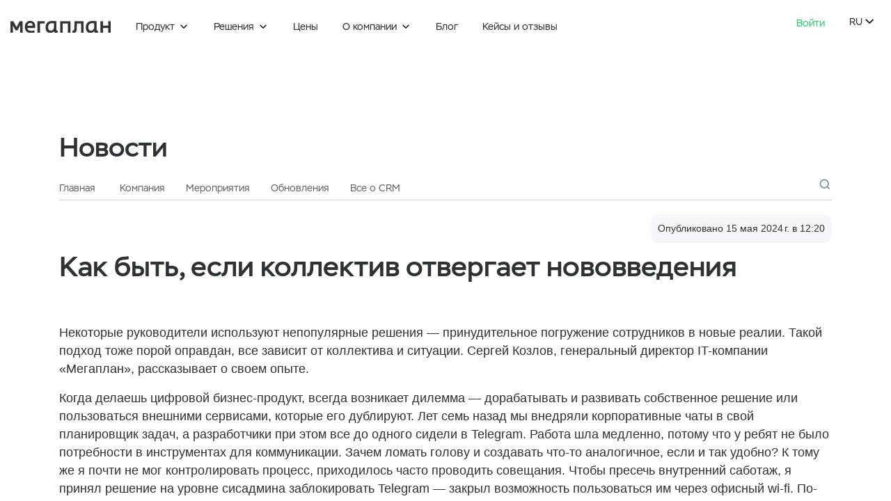

--- FILE ---
content_type: text/html
request_url: https://megaplan.ru/news/media/kak-byt-esli-kollektiv-otvergaet-novoe/
body_size: 7884
content:
<!doctype html>
<html data-n-head-ssr lang="ru-RU" data-n-head="%7B%22lang%22:%7B%22ssr%22:%22ru-RU%22%7D%7D">
  <head>
    <meta data-n-head="ssr" charset="utf-8"><meta data-n-head="ssr" name="viewport" content="width=device-width,initial-scale=1,maximum-scale=1"><meta data-n-head="ssr" name="apple-mobile-web-app-title" content="Онлайн CRM-система автоматизации бизнеса | Мегаплан"><meta data-n-head="ssr" name="google-site-verification" content="4o_AR5Lj5D8gyDA7EFbnVzhcTQFPMXX-MZCnfcYa1zI"><meta data-n-head="ssr" data-hid="og:locale" name="og:locale" content="ru-RU"><meta data-n-head="ssr" data-hid="og:image:secure_url" name="og:image:secure_url" content="https://megaplan.ru/share.png"><meta data-n-head="ssr" name="yandex-verification" content="51957b5ca74431a6"><meta data-n-head="ssr" name="yandex-verification" content="0521ed1973b5e7b5"><meta data-n-head="ssr" data-hid="description" name="description" content="«Когда в Мегаплане появились внутренние чаты, сотрудники продолжали сидеть в Telegram и мы его отключили» | Больше бизнес-историй читайте на megaplan.ru"><meta data-n-head="ssr" data-hid="og:title" property="og:title" content="Директор Мегаплана Сергей Козлов вспомнил личную историю"><meta data-n-head="ssr" data-hid="og:description" property="og:description" content="«Когда в Мегаплане появились внутренние чаты, сотрудники продолжали сидеть в Telegram и мы его отключили» | Больше бизнес-историй читайте на megaplan.ru"><meta data-n-head="ssr" data-hid="og:site_name" property="og:site_name" content="Новости Мегаплана"><meta data-n-head="ssr" data-hid="og:type" property="og:type" content="article"><meta data-n-head="ssr" data-hid="og:url" property="og:url" content="https://megaplan.ru/news/media/kak-byt-esli-kollektiv-otvergaet-novoe/"><meta data-n-head="ssr" data-hid="twitter:title" property="twitter:title" content="Директор Мегаплана Сергей Козлов вспомнил личную историю"><meta data-n-head="ssr" data-hid="twitter:description" property="twitter:description" content="«Когда в Мегаплане появились внутренние чаты, сотрудники продолжали сидеть в Telegram и мы его отключили» | Больше бизнес-историй читайте на megaplan.ru"><meta data-n-head="ssr" data-hid="og:image:width" property="og:image:width" content="720"><meta data-n-head="ssr" data-hid="og:image:height" property="og:image:height" content="382"><meta data-n-head="ssr" data-hid="og:image" property="og:image" content="https://megaplan.ru/share.png"><meta data-n-head="ssr" data-hid="vk:image" property="vk:image" content="https://megaplan.ru/share.png"><title>Директор Мегаплана Сергей Козлов вспомнил личную историю</title><link data-n-head="ssr" rel="icon" type="image/x-icon" href="/favicon.ico"><link data-n-head="ssr" rel="apple-touch-icon" sizes="180x180" href="/apple-touch-icon.png"><link data-n-head="ssr" data-hid="canonical" rel="canonical" href="https://megaplan.ru/news/media/kak-byt-esli-kollektiv-otvergaet-novoe/"><script data-n-head="ssr" type="application/ld+json">{"@context":"https://schema.org","@type":"WebPage","url":"https://megaplan.ru/news/media/kak-byt-esli-kollektiv-otvergaet-novoe/","image":"https://megaplan.ru/share.png","name":"Как быть, если коллектив отвергает нововведения","description":"«Когда в Мегаплане появились внутренние чаты, сотрудники продолжали сидеть в Telegram и мы его отключили» | Больше бизнес-историй читайте на megaplan.ru","breadcrumb":{"@type":"BreadcrumbList","itemListElement":[{"@type":"ListItem","position":1,"name":"Главная","item":"https://megaplan.ru"},{"@type":"ListItem","position":2,"name":"Новости","item":"https://megaplan.ru/news"},{"@type":"ListItem","position":3,"name":"Мегаплан комментирует","item":"https://megaplan.ru/news/media"},{"@type":"ListItem","position":4,"name":"Как быть, если коллектив отвергает нововведения","item":"https://megaplan.ru/news/media/kak-byt-esli-kollektiv-otvergaet-novoe"}]},"publisher":{"@type":"Organization","name":"Megaplan","logo":{"@type":"ImageObject","url":"https://megaplan.ru/share.png","width":"200","height":"200"}}}</script><script data-n-head="ssr" type="application/ld+json">{"@context":"https://schema.org","@type":"Article","mainEntityOfPage":{"@type":"WebPage","@id":"https://megaplan.ru/news/media/kak-byt-esli-kollektiv-otvergaet-novoe/"},"name":"Как быть, если коллектив отвергает нововведения","headline":"Как быть, если коллектив отвергает нововведения","description":"«Когда в Мегаплане появились внутренние чаты, сотрудники продолжали сидеть в Telegram и мы его отключили» | Больше бизнес-историй читайте на megaplan.ru","image":{"@type":"ImageObject","url":"https://megaplan.ru/share.png","width":"200","height":"200"},"datePublished":"2024-05-15 12:20:03","dateModified":null,"author":{"@type":"Person","name":"Наталия Тылинская"},"interactionStatistic":{"@type":"InteractionCounter","userInteractionCount":9},"aggregateRating":{"@type":"AggregateRating","ratingValue":0,"reviewCount":0},"publisher":{"@type":"Organization","name":"Megaplan","logo":{"@type":"ImageObject","url":"https://megaplan.ru/share.png","width":"200","height":"200"}}}</script><script data-n-head="ssr" type="application/ld+json">{"@context":"https://schema.org","@type":"NewsArticle","datePublished":"2024-05-15 12:20:03","dateModified":null,"headline":"Как быть, если коллектив отвергает нововведения","url":"https://megaplan.ru/news/media/kak-byt-esli-kollektiv-otvergaet-novoe/"}</script><script data-n-head="ssr" type="application/ld+json">{"@context":"https://schema.org","@type":"BreadcrumbList","itemListElement":[{"@type":"ListItem","position":1,"name":"Главная","item":"https://megaplan.ru"},{"@type":"ListItem","position":2,"name":"Новости","item":"https://megaplan.ru/news"},{"@type":"ListItem","position":3,"name":"Мегаплан комментирует","item":"https://megaplan.ru/news/media"},{"@type":"ListItem","position":4,"name":"Как быть, если коллектив отвергает нововведения","item":"https://megaplan.ru/news/media/kak-byt-esli-kollektiv-otvergaet-novoe"}]}</script><link rel="stylesheet" href="/_nuxt/css/75840698be7bae8d932b.css"><link rel="preload" href="/_nuxt/static/1769177584/news/media/kak-byt-esli-kollektiv-otvergaet-novoe/state.js" as="script"><link rel="preload" href="/_nuxt/static/1769177584/news/media/kak-byt-esli-kollektiv-otvergaet-novoe/payload.js" as="script"><link rel="preload" href="/_nuxt/static/1769177584/manifest.js" as="script">
  </head>
  <body>
    <div data-server-rendered="true" id="__nuxt"><!----><div id="__layout"><div data-fetch-key="0"><section class="layout"><div class="layout__container"><div class="layout__menu" data-v-2f9ac536><div data-fetch-key="data-v-f9c8de8c:0" data-v-f9c8de8c data-v-2f9ac536><!----> <!----></div> <div class="header-wrapper ru" data-v-2f9ac536><div data-fetch-key="data-v-f9c8de8c:1" data-v-f9c8de8c data-v-2f9ac536><!----> <!----></div> <header class="c-elements__menu ru" data-v-2f9ac536><div class="menu-row" data-v-2f9ac536><a href="/" class="logo nuxt-link-active" data-v-2f9ac536><img src="/img/megaplan-logo_black.svg" alt="Мегаплан" data-v-2f9ac536></a> <div data-v-2f9ac536><div class="header-menu" data-v-7f707c0f data-v-2f9ac536><ul class="menu-nav" data-v-7f707c0f><li class="main-link has-submenu" data-v-7f707c0f><span class="main-link-text" data-v-7f707c0f>Продукт</span> <div class="c-icon icon-size-small icon-color-black main-link-icon" data-v-74911d19 data-v-7f707c0f>
  
</div> <!----></li><li class="main-link has-submenu" data-v-7f707c0f><span class="main-link-text" data-v-7f707c0f>Решения</span> <div class="c-icon icon-size-small icon-color-black main-link-icon" data-v-74911d19 data-v-7f707c0f>
  
</div> <!----></li><li class="main-link" data-v-7f707c0f><!----> <a href="/prices/" data-v-7f707c0f>
          Цены
        </a></li><li class="main-link has-submenu" data-v-7f707c0f><span class="main-link-text" data-v-7f707c0f>О компании</span> <div class="c-icon icon-size-small icon-color-black main-link-icon" data-v-74911d19 data-v-7f707c0f>
  
</div> <!----></li><li class="main-link" data-v-7f707c0f><!----> <a href="/blog/" data-v-7f707c0f>
          Блог
        </a></li><li class="main-link" data-v-7f707c0f><!----> <a href="/clients/" data-v-7f707c0f>
          Кейсы и отзывы
        </a></li></ul> <div class="megamenu" style="display:none" data-v-7f707c0f><!----> <!----></div></div></div> <div data-v-2f9ac536><div class="right-block" data-v-2f9ac536><div class="phone" data-v-2f9ac536><a href="tel:" data-v-2f9ac536>
                
              </a></div> <div class="login" data-v-2f9ac536><a href="/login/" class="login-link" data-v-2f9ac536>
                Войти
              </a> <!----></div> <div class="language" data-v-2f9ac536><div class="active-language" data-v-2f9ac536>
                ru
                <div class="c-icon icon-size-normal icon-color-black" data-v-74911d19 data-v-2f9ac536>
  
</div></div> <!----></div></div></div></div></header></div></div> <div id="layout__content" class="wrapper layout__content"><div data-fetch-key="BlogPostContent:0" class="layout__scrollable"><section class="pages-bg p-news_post"><!----> <div class="container"><div class="row"><div class="col-12 pages-inner"><!----> <a href="/news/" class="nuxt-link-active"><p class="h1">
            Новости
          </p></a></div></div></div> <div class="menu container"><div data-fetch-key="data-v-070df8a8:0" class="row" data-v-070df8a8><div class="header col-12 default" data-v-070df8a8><div class="blog__menu d-none d-lg-block" data-v-070df8a8><ul data-v-070df8a8><li data-v-070df8a8><a href="/news/" class="nuxt-link-active" data-v-070df8a8>
            Главная
          </a></li> <li data-v-070df8a8><a href="/news/company/" title="Компания" data-v-070df8a8>
            Компания
          </a></li><li data-v-070df8a8><a href="/news/events/" title="Мероприятия" data-v-070df8a8>
            Мероприятия
          </a></li><li data-v-070df8a8><a href="/news/updates/" title="Обновления" data-v-070df8a8>
            Обновления
          </a></li><li data-v-070df8a8><a href="/news/articles/" title="Все о CRM" data-v-070df8a8>
            Все о CRM
          </a></li></ul></div> <div class="blog__menu_hamburger" data-v-070df8a8><button type="button" class="hamburger" data-v-070df8a8><i data-v-070df8a8></i> <i data-v-070df8a8></i> <i data-v-070df8a8></i></button></div></div></div> <div data-fetch-key="data-v-21203993:0" class="c-pages-blog__blog-search collapsed" data-v-21203993><!----> <span class="button button-transparent" data-v-21203993><div class="c-icon icon-size-normal icon-color-grey" data-v-74911d19 data-v-21203993>
  
</div></span></div></div> <div><div class="container"><div class="pages-inner-header"><div><!----></div> <div class="pages-inner-date">Опубликовано 15 мая 2024 г. в 12:20</div></div> <h1>Как быть, если коллектив отвергает нововведения</h1></div> <!----> <div class="pages-content blog-post-content"><div class="container"><!----> <div class="row"><div class="container"><div class="row"><div class="post col-12"><p>Некоторые руководители используют непопулярные решения — принудительное погружение сотрудников в новые реалии. Такой подход тоже порой оправдан, все зависит от коллектива и ситуации. Сергей Козлов, генеральный директор IT-компании «Мегаплан», рассказывает о своем опыте.</p><blockquote>Когда делаешь цифровой бизнес-продукт, всегда возникает дилемма — дорабатывать и развивать собственное решение или пользоваться внешними сервисами, которые его дублируют. Лет семь назад мы внедряли корпоративные чаты в свой планировщик задач, а разработчики при этом все до одного сидели в Telegram. Работа шла медленно, потому что у ребят не было потребности в инструментах для коммуникации. Зачем ломать голову и создавать что-то аналогичное, если и так удобно? К тому же я почти не мог контролировать процесс, приходилось часто проводить совещания. Чтобы пресечь внутренний саботаж, я принял решение на уровне сисадмина заблокировать Telegram — закрыл возможность пользоваться им через офисный wi-fi. По-прежнему можно было подключаться через мобильного оператора, но это было неудобно и невыгодно.</blockquote><p>Мера продлилась три месяца и оказалась довольно действенной. Выпустили большой релиз с чатами, часть из них сразу формализовали для внутреннего использования — стали транслировать важные новости по персоналу и продукту. Вся рабочая коммуникация моментально стала прозрачной. Для меня это было как бальзам на душу. Сейчас внутри продукта мы даже сделали интеграцию с Telegram, а в самом мессенджере у нас есть канал, где сотрудники обмениваются мемами и шутками. Однако обсуждения всех рабочих вопросов я по-прежнему настоятельно рекомендую вести во внутренних чатах. Во-первых, чтобы не потерять историю переписки, во-вторых, чтобы она осталась внутри компании, даже если сотрудник уволится.</p><blockquote style="margin-left:2px">Какие выводы я сделал из той ситуации? Не нужно бояться принимать непопулярные решения, если считаешь, что это может помочь сотрудникам и способствовать росту бизнеса. Волна недовольства схлынула так же быстро, как поднялась. Мы потеряли лишь одного разработчика. Он уволился, сказав, что считал компанию демократической, а оно вон как вышло. С опытом я понял, что недовольны всегда найдутся, и это нормально — угодить всем невозможно<em>.<br><br></em><br>Источник: <a href="https://www.journal.zarplata.ru/what-to-do-if-the-team-rejects-innovations/" target="_blank" rel="nofollow">журнал Zarplata.ru</a></blockquote></div></div></div></div> <div class="button-block" style="display:none"><!----></div></div> <!----> <div class="container"><div class="row"><div class="col-12 col-lg-9 rating"><div class="blog-rating" data-v-440e6a5e><p class="blog-rating__header" data-v-440e6a5e>Вам понравилась статья?</p> <div class="blog-rating__buttons" data-v-440e6a5e><div class="blog-rating__like" data-v-440e6a5e><div class="blog-rating__like-icon" data-v-440e6a5e></div> <span class="blog-rating__like-count" data-v-440e6a5e>0</span></div> <div class="blog-rating__dislike" data-v-440e6a5e><div class="blog-rating__dislike-icon" data-v-440e6a5e></div> <p class="blog-rating__dislike-count" data-v-440e6a5e>0</p></div></div></div></div></div></div> <div class="container"><nav><div class="listing"><a href="/news/media/simvol-brenda-o-roli-i-razrabotke/" title="Символ бренда: о роли и разработке логотипа" class="listing__link"><span class="listing__link-blue"><span class="listing__link-blue-svg-container"><svg class="listing__link-blue-svg"><use xlink:href="#listing-arrow"></use></svg></span> <span class="listing__link-blue-text">Предыдущая статья</span></span> <span class="listing__link-preview">Символ бренда: о роли и разработке логотипа</span></a> <a href="/news/media/kak-vesti-sebya-s-toksichnymi-lyudmi/" title="Как вести себя с токсичными людьми" class="listing__link listing__link--next"><span class="listing__link-blue"><span class="listing__link-blue-svg-container"><svg class="listing__link-blue-svg"><use xlink:href="#listing-arrow"></use></svg></span> <span class="listing__link-blue-text">Следующая статья</span></span> <span class="listing__link-preview">Как вести себя с токсичными людьми</span></a></div> <svg style="display:none"><symbol id="listing-arrow" viewBox="0 0 13 10"><path d="M12.4596 5.45962C12.7135 5.20578 12.7135 4.79422 12.4596 4.54038L8.32305 0.403807C8.0692 0.149966 7.65765 0.149966 7.40381 0.403807C7.14997 0.657647 7.14997 1.0692 7.40381 1.32305L11.0808 5L7.40381 8.67696C7.14996 8.9308 7.14996 9.34235 7.40381 9.59619C7.65765 9.85004 8.0692 9.85004 8.32304 9.59619L12.4596 5.45962ZM-5.68248e-08 5.65L12 5.65L12 4.35L5.68248e-08 4.35L-5.68248e-08 5.65Z"></path></symbol></svg></nav></div> <div class="c-pages-blog__blog-banner" style="display:none" data-v-6adf6ba6><div class="container" data-v-6adf6ba6><div class="row" data-v-6adf6ba6><a href="/facilities/" class="bottom-banner" data-v-6adf6ba6><div class="bottom-banner__text" data-v-6adf6ba6><div class="bottom-banner__head" data-v-6adf6ba6>А еще больше полезного вас ждет
            <br data-v-6adf6ba6> <span data-v-6adf6ba6>в Мегаплане</span></div> <div class="bottom-banner__subhead" data-v-6adf6ba6>Попробуйте, это бесплатно</div></div> <div class="bottom-banner__images" data-v-6adf6ba6></div></a></div></div></div> <section class="c-pages-blog__blog-items container" style="display:none" data-v-0bf34db8><div class="row blog-content" data-v-0bf34db8><div class="col-12 title" data-v-0bf34db8>
      Свежее
    </div> </div></section> <section class="c-pages-blog__blog-items container" style="display:none" data-v-0bf34db8><div class="row blog-content" data-v-0bf34db8><div class="col-12 title" data-v-0bf34db8>
      Лучшее
    </div> </div></section> <div class="c-pages-blog__subscribe" style="display:none" data-v-2ca23ed3><div class="container" data-v-2ca23ed3><div class="subscribe" data-v-2ca23ed3><div class="subscribe-item padding-left" data-v-2ca23ed3><div class="subscribe-text" data-v-2ca23ed3><p class="h2" data-v-2ca23ed3>Подпишитесь<br>на рассылку Мегаплана</p> <p class="telegram" data-v-2ca23ed3>Или следите за нашими обновлениями в <a href="https://t.me/thebigplans" target="_blank" rel="nofollow"><span>Telegram</span><span>></span></a></p></div> <div class="input" data-v-2ca23ed3><div class="subscribe-form" data-v-2ca23ed3><div class="c-icon icon-color-grey subscribe-form-icon" style="width:24px;height:24px;font-size:24px" data-v-74911d19 data-v-2ca23ed3>
  
</div> <input placeholder="Введите ваш e-mail" name="text" data-v-2ca23ed3> <button type="submit" data-v-2ca23ed3><span class="desktop" data-v-2ca23ed3>
                Подписаться
              </span> <span data-v-2ca23ed3><div class="c-icon icon-size-normal icon-color-white" data-v-74911d19 data-v-2ca23ed3>
  
</div></span></button></div> <label data-cy="`default-form-policy`" class="d-checkbox form__policy" data-v-7c2508d6 data-v-2ca23ed3><div class="d-checkbox__text" data-v-7c2508d6>Нажимая кнопку «Подписаться», я подтверждаю, что ознакомился и согласен с условиями  <a target="_blank" href="/public/docs/politic-2025.pdf">политики конфиденциальности</a> и <a target="_blank" href="/public/docs/user-agreement.pdf">пользовательского соглашения</a></div> <input type="checkbox" data-v-7c2508d6> <span class="d-checkbox__checkmark" data-v-7c2508d6></span> <div class="c-icon icon-size-small icon-color-white d-checkbox__icon" data-v-74911d19 data-v-7c2508d6>
  
</div></label><label data-cy="`default-form-policy`" class="d-checkbox form__policy" data-v-7c2508d6 data-v-2ca23ed3><div class="d-checkbox__text" data-v-7c2508d6>Нажимая кнопку «Подписаться», я даю свое <a target="_blank" href="/public/docs/processing-PD-ad.pdf">согласие</a> на получение рекламы.</div> <input type="checkbox" data-v-7c2508d6> <span class="d-checkbox__checkmark" data-v-7c2508d6></span> <div class="c-icon icon-size-small icon-color-white d-checkbox__icon" data-v-74911d19 data-v-7c2508d6>
  
</div></label> <!----></div></div> <div class="subscribe-item" data-v-2ca23ed3><div class="subscribe-image" data-v-2ca23ed3><img src="/upload/forms/subscribe-bg.png" alt="running man" data-v-2ca23ed3></div></div></div></div></div></div></div> <!----> <div class="footer-wrapper" data-v-de8958f2><!----> <section class="c-elements__footer transparent" data-v-00e4e53f data-v-de8958f2><div class="container links-container" data-v-00e4e53f><section class="c-elements__footer-menu" data-v-a8bf1aec data-v-00e4e53f><div class="links" data-v-a8bf1aec><div class="links__container" data-v-a8bf1aec><div class="footer-block footer-block-main" data-v-a8bf1aec><a href="/" class="footer-block-logo nuxt-link-active" data-v-a8bf1aec><img src="/img/megaplan-logo_white.svg" alt="Мегаплан" data-v-a8bf1aec></a> <!----> <div class="footer-block-main-links" data-v-a8bf1aec><a href="https://vk.com/themegaplan" target="_blank" data-v-a8bf1aec><img src="/img/vk-white.svg" alt="VK" class="vk" data-v-a8bf1aec></a> <a href="https://vk.com/video/@themegaplan" rel="nofollow" target="_blank" data-v-a8bf1aec><img src="/img/VK-video.svg" alt="vk-video" class="vk-video" data-v-a8bf1aec></a> <a href="https://www.youtube.com/user/TheMegaplan" target="_blank" data-v-a8bf1aec><img src="/img/yout-white.svg" alt="Youtube" class="youtube" data-v-a8bf1aec></a> <a href="https://vc.ru/megaplan" rel="nofollow" target="_blank" data-v-a8bf1aec><img src="/img/vc.png" alt="Vc" class="vc" data-v-a8bf1aec></a> <a href="https://habr.com/ru/users/MegaplanCEO/posts/" rel="nofollow" target="_blank" data-v-a8bf1aec><img src="/img/habr.png" alt="Habr" class="habr" data-v-a8bf1aec></a> <a href="https://t.me/themegaplan" rel="nofollow" target="_blank" data-v-a8bf1aec><img src="/img/tg.svg" alt="Telegram" class="telegram" data-v-a8bf1aec></a></div> <div class="footer-block-main-ur_address" data-v-a8bf1aec><div class="footer-block-main-ur_address-text" data-v-a8bf1aec>юр. адрес</div> <div class="footer-block-main-ur_address-address" data-v-a8bf1aec>127473, г.Москва,<br>вн.тер.г. муниципальный<br>округ Тверской, ул.<br>Достоевского, д. 1/21, стр. 1,<br>этаж цокольный, ком. 11</div></div></div> <div class="links-block" data-v-a8bf1aec><p class="links-block-title" data-v-a8bf1aec>
          О Мегаплане
        </p> <ul class="links-block-links" data-v-a8bf1aec><li data-v-a8bf1aec><span data-v-a8bf1aec><a href="/facilities/" rel="nofollow" data-v-a8bf1aec>
                Почему Мегаплан
              </a></span></li><li data-v-a8bf1aec><span data-v-a8bf1aec><a href="/mobile/" rel="nofollow" data-v-a8bf1aec>
                Мобильное приложение
              </a></span></li><li data-v-a8bf1aec><span data-v-a8bf1aec><a href="/api-integration/" rel="nofollow" data-v-a8bf1aec>
                Интеграции
              </a></span></li><li data-v-a8bf1aec><span data-v-a8bf1aec><a href="/security/" rel="nofollow" data-v-a8bf1aec>
                Безопасность
              </a></span></li><li data-v-a8bf1aec><span data-v-a8bf1aec><a href="https://dev.megaplan.ru/" target="_blank" rel="noopener nofollow" data-v-a8bf1aec>
                Разработчикам
              </a></span></li><li data-v-a8bf1aec><span data-v-a8bf1aec><a href="/partners/" rel="nofollow" data-v-a8bf1aec>
                Партнерские программы
              </a></span></li></ul></div><div class="links-block" data-v-a8bf1aec><p class="links-block-title" data-v-a8bf1aec>
          Тарифы
        </p> <ul class="links-block-links" data-v-a8bf1aec><li data-v-a8bf1aec><span data-v-a8bf1aec><a href="/prices/" rel="nofollow" data-v-a8bf1aec>
                Цены
              </a></span></li><li data-v-a8bf1aec><span data-v-a8bf1aec><a href="/compare/" rel="nofollow" data-v-a8bf1aec>
                Коробка/облако
              </a></span></li><li data-v-a8bf1aec><span data-v-a8bf1aec><a href="/vnedrenie-crm-sistemy/" rel="nofollow" data-v-a8bf1aec>
                Внедрение
              </a></span></li></ul></div><div class="links-block" data-v-a8bf1aec><p class="links-block-title" data-v-a8bf1aec>
          Отраслевые решения
        </p> <ul class="links-block-links" data-v-a8bf1aec><li data-v-a8bf1aec><span data-v-a8bf1aec><a href="/crm-for-business/crm-for-manufacture/" rel="nofollow" data-v-a8bf1aec>
                CRM для производства
              </a></span></li><li data-v-a8bf1aec><span data-v-a8bf1aec><a href="/crm-for-business/crm-uslugi-b2b/" rel="nofollow" data-v-a8bf1aec>
                CRM для B2B-компаний
              </a></span></li><li data-v-a8bf1aec><span data-v-a8bf1aec><a href="/crm-for-business/crm-for-construction/" rel="nofollow" data-v-a8bf1aec>
                CRM для строительства
              </a></span></li><li data-v-a8bf1aec><span data-v-a8bf1aec><a href="/crm-for-business/crm-optovye-prodazhi/" rel="" data-v-a8bf1aec>
                CRM для оптовых продаж
              </a></span></li><li data-v-a8bf1aec><span data-v-a8bf1aec><a href="/crm-for-business/crm-system-for-sale/" rel="" data-v-a8bf1aec>
                CRM-система для продаж
              </a></span></li><li data-v-a8bf1aec><span data-v-a8bf1aec><a href="/crm-for-business/" rel="" data-v-a8bf1aec>
                Другие отрасли
              </a></span></li><li data-v-a8bf1aec><span data-v-a8bf1aec><a href="/clients/" rel="" data-v-a8bf1aec>
                Кейсы
              </a></span></li></ul></div><div class="links-block" data-v-a8bf1aec><p class="links-block-title" data-v-a8bf1aec>
          Все о CRM
        </p> <ul class="links-block-links" data-v-a8bf1aec><li data-v-a8bf1aec><span data-v-a8bf1aec><a href="/news/articles/chto-takoe-crm-sistema/" rel="" data-v-a8bf1aec>
                Что такое CRM система?
              </a></span></li><li data-v-a8bf1aec><span data-v-a8bf1aec><a href="/news/articles/kak-vybrat-crm-sistemu/" rel="nofollow" data-v-a8bf1aec>
                Как выбрать CRM?
              </a></span></li><li data-v-a8bf1aec><span data-v-a8bf1aec><a href="/news/articles/onlayn-planirovshchik-zadach/" rel="nofollow" data-v-a8bf1aec>
                Планировщик задач
              </a></span></li><li data-v-a8bf1aec><span data-v-a8bf1aec><a href="/crm-capabilities/" rel="" data-v-a8bf1aec>
                Возможности CRM системы
              </a></span></li></ul></div><div class="links-block" data-v-a8bf1aec><p class="links-block-title" data-v-a8bf1aec>
          Полезные ресурсы
        </p> <ul class="links-block-links" data-v-a8bf1aec><li data-v-a8bf1aec><span data-v-a8bf1aec><a href="https://support.megaplan.ru/" target="_blank" rel="noopener nofollow" data-v-a8bf1aec>
                Справочный центр
              </a></span></li><li data-v-a8bf1aec><span data-v-a8bf1aec><a href="/help-training/#training" rel="nofollow" data-v-a8bf1aec>
                Обучение
              </a></span></li><li data-v-a8bf1aec><span data-v-a8bf1aec><a href="/blog/" rel="nofollow" data-v-a8bf1aec>
                Блог
              </a></span></li><li data-v-a8bf1aec><span data-v-a8bf1aec><a href="/video-megaplan/" rel="nofollow" data-v-a8bf1aec>
                Видео
              </a></span></li></ul></div></div></div></section></div> <div class="footer" data-v-00e4e53f><div class="footer__docs" data-v-00e4e53f><div data-v-00e4e53f>
        Мегаплан © 2007 - 2026
      </div> <div data-v-00e4e53f><a href="/public/docs/user-agreement.pdf" rel="nofollow" target="_blank" data-v-00e4e53f>
          Пользовательское соглашение
        </a></div> <div data-v-00e4e53f><a href="/public/docs/politic-2025.pdf" rel="nofollow" target="_blank" data-v-00e4e53f>
          Политика конфиденциальности
        </a></div> <div data-v-00e4e53f><a href="/public/docs/local-docs.html" rel="nofollow" target="_blank" data-v-00e4e53f>
          Договоры оферты
        </a></div></div></div></section></div></section></div></div> <div class="layout__iconToTop"><div class="c-icon icon-color-black" style="width:35px;height:35px;font-size:35px" data-v-74911d19>
  
</div></div> <div class="cookie-agreement"><div class="cookie" data-v-1093812c><div class="cookie__text" data-v-1093812c>Продолжая пользоваться сайтом, я даю свое <a target="_blank" href="/public/docs/cookie.pdf">согласие</a> на использование файлов cookie и подтверждаю, что ознакомился и согласен с условиями <a target="_blank" href="/public/docs/politic-2025.pdf">политики конфиденциальности</a> и <a target="_blank" href="/public/docs/user-agreement.pdf">пользовательского соглашения.</a></div> <div class="cookie__btn" data-v-1093812c><button class="d-button button-size-normal button-color-green" data-v-6da95964 data-v-1093812c>
      Согласен
     <!----></button></div></div></div></div> <div data-fetch-key="data-v-f9c8de8c:2" data-v-f9c8de8c><!----> <!----></div></section> <!----></div></div></div><script defer src="/_nuxt/static/1769177584/news/media/kak-byt-esli-kollektiv-otvergaet-novoe/state.js"></script><script src="/_nuxt/js/da3cbd1da96549c93ac3.js" defer></script>
    <!-- Google tag (gtag.js) -->
    <script defer src="https://www.googletagmanager.com/gtag/js?id=G-NTZGQ9Y7HX"></script>
    <script defer>function gtag(){dataLayer.push(arguments)}window.dataLayer=window.dataLayer||[],gtag("js",new Date),gtag("config","G-NTZGQ9Y7HX")</script>
    <!-- Yandex.Metrika counter -->
    <script defer type="text/javascript">!function(e,t,c,a,r,n){e.ym=e.ym||function(){(e.ym.a=e.ym.a||[]).push(arguments)},e.ym.l=+new Date;for(var m=0;m<document.scripts.length;m++)if(document.scripts[m].src===a)return;r=t.createElement(c),n=t.getElementsByTagName(c)[0],r.async=1,r.src=a,n.parentNode.insertBefore(r,n)}(window,document,"script","https://mc.yandex.ru/metrika/tag.js"),ym(20277427,"init",{clickmap:!0,trackLinks:!0,accurateTrackBounce:!0,webvisor:!0,trackHash:!0,ecommerce:"dataLayer"})</script>
    <noscript><div><img src="https://mc.yandex.ru/watch/20277427" style="position:absolute;left:-9999px" alt=""></div></noscript>
    <!-- /Yandex.Metrika counter -->
    <!-- Google Tag Manager -->
    <script defer>!function(e,t,a,n){e[n]=e[n]||[],e[n].push({"gtm.start":(new Date).getTime(),event:"gtm.js"});e=t.getElementsByTagName(a)[0],n=t.createElement(a);n.async=!0,n.src="https://www.googletagmanager.com/gtm.js?id=GTM-W6MK9H",e.parentNode.insertBefore(n,e)}(window,document,"script","dataLayer")</script>
    <!-- End Google Tag Manager -->
  </body>
</html>


--- FILE ---
content_type: text/javascript
request_url: https://megaplan.ru/_nuxt/static/1769177584/manifest.js
body_size: 28121
content:
__NUXT_JSONP__("manifest.js", (function(a){return {routes:["\u002Fcreating\u002Fmobile","\u002Flogin\u002Fsocial","\u002Fonboarding-subscription\u002Fresult","\u002Fproduct-support","\u002Fproduct-contacts-old","\u002Fproduct-prices","\u002Flogin\u002Frecovery","\u002Fregistration","\u002Fproduct-contacts","\u002Fcreating","\u002Fproduct-frame","\u002Flogin","\u002Fpollresult","\u002Fmobile\u002Fget","\u002Fabout","\u002Fbusiness-manager-pro","\u002Fclients","\u002F404","\u002Fcollaboration-business","\u002Fcollaboration","\u002Fcompare","\u002Fcreateaccount","\u002Fcontacts","\u002Fcrm-capabilities","\u002Fcrm-biznes-process","\u002Fcrm-for-business","\u002Fcrm-for-clients","\u002Fcustom-dashboard","\u002Fcrm-lite","\u002Fdocuments","\u002Ffree","\u002Ffacilities","\u002Ffree-closed","\u002Fhelp-training","\u002Fmegalink","\u002Fold-prices","\u002Fmegalinkcreate","\u002Fpartners","\u002Fprices","\u002Fold-register","\u002Freviews","\u002Fros-soft","\u002Fsecurity","\u002Fspaces-old","\u002Ftest","\u002Fupdates","\u002Fclients\u002Fblb","\u002Fclients\u002Ffivepost","\u002Fclients\u002Ff360-proizvodstvo-dekoratsiy","\u002Fclients\u002Fbright-signs","\u002Fclients\u002Ff-metriks","\u002Fclients\u002Fsoftline","\u002Fclients\u002Ffashouse","\u002Fclients\u002Finetika","\u002Fclients\u002Fcyclone","\u002Fclients\u002Frecuperator-termo","\u002Fclients\u002Fmetall-stroy-groupp","\u002Fclients\u002Flikk","\u002Fclients\u002Flogistauto","\u002Fclients\u002Fctb-mos","\u002Fclients\u002Fvector","\u002Fclients\u002Fmarket-emotion","\u002Fclients\u002Fgeekbrains","\u002Fclients\u002Fsmartfield","\u002Fclients\u002Fhardkod","\u002Fclients\u002Fkommersant","\u002Fclients\u002Fkron","\u002Fclients\u002Fforpolymer","\u002Fclients\u002Fgenesis","\u002Fclients\u002Fenergia-uga","\u002Fclients\u002Fdostavka-sushi-sushi-vesla","\u002Fclients\u002Fkfk-finans","\u002Fclients\u002Forganizator-korolevskikh-gonok-tsentr-omega","\u002Fclients\u002Fkreditnyy-pravozashchitnik","\u002Fclients\u002Ffabrika-odezhdy-elema","\u002Fclients\u002Fprodyuserskiy-tsentr-sangrad","\u002Fclients\u002Fkak-vnedrit-megaplan-za-chetyre-dnya","\u002Fclients\u002Fstomatologicheskaya-klinika-dental-fentezi","\u002Fclients\u002Flogisticheskaya-kompaniya-logikom","\u002Fclients\u002Fturoperator-shine-adventures","\u002Fclients\u002Fstudiya-arkhitekturnoy-vizualizatsii","\u002Fclients\u002Fistoriya-kompanii-avangard","\u002Fclients\u002Fistoriya-kompanii-talantvill","\u002Fclients\u002Fistoriya-kompanii-avada","\u002Fclients\u002Fistoriya-kompanii-yumisoft","\u002Fcrm-for-business\u002Fcrm-for-advertising-production","\u002Fcrm-for-business\u002Fcrm-for-enterprise","\u002Fcrm-for-business\u002Fcrm-for-factory","\u002Fcrm-for-business\u002Fcrm-for-metals-trading","\u002Fcrm-for-business\u002Fcrm-for-real-estate","\u002Fcrm-for-business\u002Fcrm-konsalting","\u002Fcrm-for-business\u002Fcrm-for-manufacture","\u002Fcrm-for-business\u002Fcrm-for-construction","\u002Fcrm-for-business\u002Fcrm-for-accounting","\u002Fcrm-for-business\u002Fcrm-optovye-prodazhi","\u002Fcrm-for-business\u002Fservice","\u002Fcrm-for-business\u002Fcrm-uslugi-b2b","\u002Fcrm-for-business\u002Fsistema-dlya-veb-studii","\u002Fcrm-for-business\u002Flogistika","\u002Fcrm-for-business\u002Fcrm-it","\u002Fcrm-for-business\u002Favtodiler","\u002Fcrm-for-business\u002Fevent-agentstvo","\u002Fcrm-for-business\u002Fcrm-malyj-biznes","\u002Fcrm-for-business\u002Fcrm-agentstvo-reklamy","\u002Fcrm-for-business\u002Fcrm-marketing","\u002Fcrm-capabilities\u002Fproduction-planning","\u002Fcrm-capabilities\u002Ftime-control","\u002Fclients\u002Fistoriya-kompanii-lidmashina","\u002Fcrm-capabilities\u002Fknowledge-base","\u002Fmobile","\u002F","\u002Fl\u002Fpch_reliz2022","\u002Fl\u002Fvc_anticrisis","\u002Fl\u002Fblogvc","\u002Fl\u002Fvc_up","\u002Fl\u002Fvici","\u002Fl\u002Fvc_kolumb","\u002Fl\u002Fopros-blog","\u002Fcrm-capabilities\u002Fgantt-chart","\u002Fl\u002Ftg","\u002Fl\u002Fvc_kolumb2","\u002Fl\u002Ftrump","\u002Fl\u002Fyaopros","\u002Fcrm-capabilities\u002Fvideo-conference-program","\u002Fl\u002Fvc_kolumb1","\u002Fl\u002Frbc","\u002Fl\u002Fclients_reliz2022","\u002Fl\u002Fvc_down","\u002Fl\u002Fsocial","\u002Fl\u002Fvcb","\u002Fl\u002Fpodpiska","\u002Fcrm-capabilities\u002Fprojects-management","\u002Fl\u002Fcase","\u002Fclients\u002Famigo","\u002Fl\u002Fbook2","\u002Fl\u002Faprel-reliz-vc","\u002Fcrm-for-business\u002Fcrm-system-for-sale","\u002Fl\u002Fvc","\u002Fclients\u002Fistoriya-kompanii-anypasta","\u002Fcrm-capabilities\u002Fdashboard","\u002Fclients\u002Fstella-chemicals","\u002Fl\u002Fyboss","\u002Fclients\u002Fomega-snab-komplekt","\u002Fcrm-for-business\u002Fmanagement-for-budget-organizations","\u002Fcrm-capabilities\u002Feisenhower-matrix","\u002Fl\u002Fyoutubetrafic","\u002Fl\u002Fwebinarclients-banner","\u002Fclients\u002Fsite-activ","\u002Fcrm-capabilities\u002Fsales-department","\u002Fl\u002Fvacation","\u002Fcrm-capabilities\u002Fclients-base","\u002Fl\u002Fkino","\u002Fcrm-for-business\u002Fcrm-for-service-center","\u002Fl\u002Fwebinar1703inf","\u002Fcrm-capabilities\u002Forders-control","\u002Fl\u002Fwebinar1703klubMP","\u002Fcrm-for-business\u002Fkorporativniy-portal","\u002Fcrm-capabilities\u002Forders-fulfillment","\u002Fcrm-for-business\u002Fcrm-for-lawyers-and-law-firms","\u002Fcrm-for-business\u002Fcrm-clothing-industry","\u002Fcrm-capabilities\u002Ftracking-deliveries","\u002Fl\u002Fwebinar-livebusiness","\u002Fl\u002Fdoily","\u002Fl\u002F1CBuhpred_BY","\u002Fl\u002Fwebinar-help","\u002Fl\u002FQR-onelink","\u002Fl\u002FTG-M","\u002Fl\u002Fkak_ranshe_motivirovali_sotrudnikov","\u002Fl\u002Fsite-M","\u002Fl\u002FYoutube-M","\u002Fl\u002FHelp-M","\u002Fl\u002FBlog-M","\u002Fl\u002FVC-M","\u002Fl\u002FHabr","\u002Fl\u002Fpodcast","\u002Fl\u002Fwelcome-email2-web","\u002Fl\u002Fwelcome-email3-app","\u002Fl\u002FVK-M","\u002Fl\u002Fwelcome-email3-web","\u002Fl\u002Fwelcome-email6-web","\u002Fl\u002Fwelcome-email2-video","\u002Fl\u002Fweb-invite1","\u002Fl\u002Fweb-invite2","\u002Fl\u002Fwelcome-email10-web","\u002Fl\u002F1Cbuhpred_base_KZ","\u002Fl\u002Fbiz360","\u002Fl\u002Fkeys-banner-demo","\u002Fl\u002F1Cbuhpred_KZ","\u002Fl\u002Ftgrm","\u002Fl\u002Fapple-design","\u002Fl\u002Fwelcome-email1-x5group","\u002Fl\u002Fwelcome-email1-gide","\u002Fl\u002Finfobiz","\u002Fl\u002F1C-spaces","\u002Fl\u002Fpodcast-spaces","\u002Fl\u002Fyandex-music-design","\u002Fl\u002Fspaces","\u002Fl\u002Fvc.ru","\u002Fl\u002F1CUNF3","\u002Fl\u002Fspaces-podcast-netflix","\u002Fl\u002F1C_КА","\u002Fl\u002F1C_UNF3nonStorage","\u002Fl\u002Fpodcast-teams","\u002Fl\u002F1C_UTnonStorage","\u002Fl\u002Fytube","\u002Fl\u002Finter","\u002Fl\u002Fdocs","\u002Fl\u002Fscheme","\u002Fl\u002Faud","\u002Fl\u002Ffroze","\u002Fl\u002Ffrozen","\u002Fl\u002Fwebinar-w","\u002Fl\u002Fsense","\u002Fl\u002Fcombo","\u002Fl\u002Ftelega","\u002Fl\u002Fvkont","\u002Fl\u002Fkb-product-top-banner","\u002Fl\u002Fsaas-banner-custom-dashboard","\u002Fl\u002Fdashamail","\u002Fl\u002Fcheck","\u002Fl\u002Fsoftadvisor","\u002Fl\u002Fcrm","\u002Fl\u002Fmegafamily","\u002Fl\u002Fcosmo","\u002Fl\u002Ftgm","\u002Fl\u002Fmax","\u002Fupdates\u002Foctober2018","\u002Fupdates\u002Fnovember2018","\u002Fupdates\u002Fmobile-update","\u002Fupdates\u002Fjanuary2019","\u002Fupdates\u002Ffebruary2019","\u002Fupdates\u002Fdecember2018","\u002Fl\u002Fbackend","\u002Fl\u002Fpoleznyefunkcii-zadachy","\u002Fl\u002Fkogda-roboty-zamenyat-lydei","\u002Fl\u002Fbanner_reliz2022","\u002Fl\u002Fmoney_at_work","\u002Fl\u002Ftrudovaya","\u002Fl\u002Fgeekbrains","\u002Fl\u002Fzadachy-informer","\u002Fl\u002Fzadachi-klubMP","\u002Fl\u002Fwebinarzadachi302-blog","\u002Fl\u002Fefir_msp","\u002Fl\u002Fintegration_blog","\u002Fl\u002Ftelegram","\u002Fl\u002Fipotekait","\u002Fl\u002Fwebinarzadachi302-klubMP","\u002Fl\u002Fwebinarclients-KlubMP","\u002Fl\u002Fpolchen_reliz2022","\u002Fl\u002Fmoney","\u002Fl\u002Ffreework","\u002Fl\u002Fcola","\u002Fl\u002Flaw","\u002Fl\u002Fholiday","\u002Fl\u002Fperegovory","\u002Fl\u002Fwebinarprozadachi-informer","\u002Fl\u002Ftatianin_den","\u002Fl\u002Freg_email_msp","\u002Fl\u002Fsite_webinar","\u002Fl\u002Fnegotiation","\u002Fl\u002Fstoik","\u002Fl\u002Fchampions","\u002Fl\u002Fantinews","\u002Fl\u002Fzachem_podpiska","\u002Fl\u002Ffamous","\u002Fl\u002Fgashek","\u002Fl\u002Fvc-reliz","\u002Fl\u002Freliz2022","\u002Fl\u002Fstudents","\u002Fl\u002Fmegaplanreliz","\u002Fl\u002F1CBuhpred_2","\u002Fl\u002Fwelcome_webinar_reliz2022","\u002Fl\u002Finvest","\u002Fl\u002Fpsyboss","\u002Fl\u002Fwebinar1703banner","\u002Fl\u002Fyoutube-uprprakcia","\u002Fl\u002Fevent","\u002Fl\u002Fdonald","\u002Fl\u002Ffriday13","\u002Fl\u002Fvc_ny","\u002Fl\u002Ftema","\u002Fl\u002Fmult-vc","\u002Fl\u002Fwebinar-2005","\u002Fl\u002Fwebinar1703blog","\u002Fcrm-capabilities\u002Ftenders-participation","\u002Fl\u002Fhabr_astronomy","\u002Fl\u002Finhouse","\u002Fl\u002Fvc-msb","\u002Fl\u002F1CUNF","\u002Fl\u002Freliz_informer_final","\u002Fl\u002Fvebinar2508","\u002Fl\u002Fsport-i-stress","\u002Fl\u002Fhappiness","\u002Fcrm-capabilities\u002Fcontractor-performance","\u002Fl\u002Fonline","\u002Fl\u002Fwebinar2209-site","\u002Fl\u002Fmsb-vc","\u002Fl\u002Fsmi_vc","\u002Fl\u002FBK","\u002Fl\u002Fvenibar2909","\u002Fl\u002Fburger_king","\u002Fl\u002Ffreelance","\u002Fl\u002Fkrizissrednegovozrasta","\u002Fl\u002Fwebinarzadachi302-inf","\u002Fl\u002FklubMP_reliz2022","\u002Fcrm-capabilities\u002Fdocuments-autofill","\u002Fl\u002Froboty","\u002Fl\u002Fakciya-2021","\u002Fl\u002Fshveik","\u002Fl\u002Freliz_vc","\u002Fl\u002F1CBuhpred_1","\u002Fl\u002Fpartner","\u002Fl\u002Fwebinar-tg","\u002Fl\u002Fmspsendsay","\u002Fl\u002Freliz","\u002Fl\u002Fvc-reliz-article","\u002Fl\u002Fwebinar-info","\u002Fl\u002F1CUT","\u002Fl\u002Fwebinar-informer","\u002Fcrm-capabilities\u002Fscrum","\u002Fl\u002Fsklad","\u002Fl\u002Fsite_liderseat","\u002Fl\u002Fvrednye-poslovicy","\u002Fl\u002Fneedcrm","\u002Fl\u002F1cfresh","\u002Fl\u002Fwebinar-banner","\u002Fl\u002Fwebinar-banner-2403","\u002Fl\u002Fwebinar-blog","\u002Fl\u002Fwebinar-livebusiness-2403","\u002Fl\u002Fwebinar-blog-2403","\u002Fl\u002Fwebinar-tg-2403","\u002Fl\u002Fadaptation-gb","\u002Fl\u002Flucky","\u002Fl\u002Fwebinar-info-2403","\u002Fl\u002Fspring-partners","\u002Fl\u002Fpsycho","\u002Fl\u002Fwebinarprozadachi-KlubMP","\u002Fl\u002Fsaleswebinar-informer","\u002Fl\u002Fwebinarclients-blog","\u002Fl\u002Fwebinarprozadachi-blog","\u002Fl\u002Fsaleswebinar-blog","\u002Fl\u002Fsaleswebinar-KlubMP","\u002Fl\u002Fbook1","\u002Fl\u002Fmegasklad_2022","\u002Fl\u002Fsite_reliz2022","\u002Fl\u002Fadvice","\u002Fl\u002Fintegration","\u002Fl\u002Fmobilisation","\u002Fnews\u002Farticles","\u002Fpromotions","\u002Fnews\u002Farticles\u002Fkak-vybrat-crm-sistemu","\u002Fnews\u002Farticles\u002Fcrm-resheniya","\u002Fnews\u002Farticles\u002Finterfeys-crm-sistemy","\u002Fnews\u002Farticles\u002Fcrm-upravlenie-klientami","\u002Fnews\u002Farticles\u002Fcrm-klientskaya-baza","\u002Fnews\u002Farticles\u002Fonlayn-planirovshchik-zadach","\u002Fnews\u002Farticles\u002Fcrm-for-lawyers-and-law-firms","\u002Fapi-integration","\u002Fnews\u002Farticles\u002Fcrm-sistema-kofejnya","\u002Fnews\u002Farticles\u002Fcrm-sluzhba-dostavki","\u002Fnews\u002Farticles\u002Ffitnes-klub","\u002Fnews\u002Farticles\u002Fcrm-sistema-logistika","\u002Fnews\u002Farticles\u002Fcrm-sistema-dlya-turagentstv","\u002Fnews\u002Farticles\u002Fcrm-gostinicy-i-oteli","\u002Fnews\u002Farticles\u002Fcrm-event-agentstvo","\u002Fnews\u002Farticles\u002Fchto-takoe-crm-sistema","\u002Fnews\u002Farticles\u002Fcrm-dlya-agentstva-nedvizhimosti","\u002Fnews\u002Farticles\u002Fcrm-internet-magazin","\u002Fnews\u002Farticles\u002Fcrm-sistema-dlya-veb-studii","\u002Fnews\u002Farticles\u002Fcrm-sistema-call-centr","\u002Fvnedrenie-crm-sistemy","\u002Fnews","\u002Fblog\u002Fauthor\u002Fsergey-kozlov","\u002Fnews\u002Fhow_to_use","\u002Fnews\u002Fupdates","\u002Fnews\u002Fmedia","\u002Fnews\u002Fadvices","\u002Fnews\u002Fresearch","\u002Fnews\u002Fbugs_and_fixes","\u002Fnews\u002Ftraining","\u002Fnews\u002Fbusiness","\u002Fnews\u002Fwishes","\u002Fnews\u002Fevents","\u002Fnews\u002Fcompany","\u002Fnews\u002Fcompany\u002Fvazhno-s-1-yanvarya-izmenyatsya-ceny-na-megaplan","\u002Fnews\u002Fcompany\u002Fzhelaem-schastya-v-2026-godu","\u002Fnews\u002Fevents\u002Fkak-prokachat-otdel-prodazh-s-bazoy-znaniy","\u002Fnews\u002Fupdates\u002Fnovoe-v-megaplane-1-15-02","\u002Fnews\u002Fcompany\u002Fnovogodnie-podarki-novym-klientam","\u002Fnews\u002Fevents\u002Fstudenty-zashchitili-proekty-na-baze-megaplana","\u002Fnews\u002Fbusiness\u002Fkak-blagodarit-postoyannyh-sotrudnikov","\u002Fnews\u002Fevents\u002Fcrmtechday-onlajn-intensiv-1","\u002Fnews\u002Fadvices\u002Fpreduprezhdaem-o-massovyh-atakah-na-dannye","\u002Fnews\u002Fupdates\u002Fv-megaplane-poyavilis-telegram-boty","\u002Fnews\u002Fmedia\u002Fkak-vesti-sebya-s-toksichnymi-lyudmi","\u002Fnews\u002Fcompany\u002Fizmeneniya-v-krupnyh-paketah-bezlimit","\u002Fnews\u002Fbusiness\u002Fmegaplan-stal-uchastnikom-biznesmarketa","\u002Fnews\u002Fevents\u002Fmegaplan-podderzhal-premiyu-imeni-levitana","\u002Fnews\u002Fmedia\u002Fkak-byt-esli-kollektiv-otvergaet-novoe","\u002Fnews\u002Fupdates\u002Fmeganovinki-5-obnovlenie-goda-i-uluchsheniya","\u002Fnews\u002Fcompany\u002F3-goda-tekhpodderzhki-v-podarok","\u002Fnews\u002Fevents\u002Fmegaplan-pokazal-3-produkta-na-forume-1s","\u002Fnews\u002Fupdates\u002Fnovoe-v-megaplane-za-maj","\u002Fnews\u002Fupdates\u002Fvstrechajte-bazu-znanij","\u002Fnews\u002Fcompany\u002Fmegaplan-poluchil-premiyu-mango--ofis","\u002Fnews\u002Fevents\u002Fvebinar-kak-ne-provalit-vnedrenie-crm","\u002Fnews\u002Fevents\u002Fvebinar-kommunikaciya-i-metody-kontrolya","\u002Fnews\u002Fcompany\u002Fnovogodnyaya-akciya-podarki-ves-dekabr","\u002Fnews\u002Fcompany\u002F5-chasov-uslug-ot-centra-vnedreniya-po-cene-3","\u002Fnews\u002Fcompany\u002Fskidka-na-dokupku-licenzij-ili-perehod-na-tarif-vyshe","\u002Fnews\u002Fupdates\u002Fnovyj-magazin-prilozhenij","\u002Fnews\u002Fcompany\u002Fvstrechajte-rabochie-prostranstva","\u002Fnews\u002Fbusiness\u002Fnovye-videokejsy-s-proizvodstv","\u002Fnews\u002Fevents\u002Fnovaya-integraciyu-megaplana-i-uis","\u002Fnews\u002Fmedia\u002F8-upravlencheskih-metafor","\u002Fnews\u002Fupdates\u002Fmeganovinki-8-obnovlyonnye-diagrammy","\u002Fnews\u002Fcompany\u002Fdo-6-mesyacev-v-podarok-pri-oplate-za-10-dney","\u002Fnews\u002Fbusiness\u002Fkak-rukovoditelyu-postroit-udobnyj-grafik","\u002Fnews\u002Fcompany\u002Fmegaplan-po-cene-2020-goda-s-zamorozkoj-navsegda","\u002Fnews\u002Fevents\u002Fmegaplan-na-job-expo","\u002Fnews\u002Fupdates\u002Fmegaplan-i-nejroset-rasshifrovka-audio","\u002Fnews\u002Fevents\u002F5-oshibok-kanban","\u002Fnews\u002Fcompany\u002Fluchshee-predlozhenie-goda-ot-megaplana","\u002Fnews\u002Fmedia\u002Fchto-budet-s-tekhnologiyami-v-rossii","\u002Fnews\u002Fevents\u002Fvebinar-chto-takoe-rabochie-prostranstva","\u002Fnews\u002Fhow_to_use\u002Fmegaplan-i-podpislon-integraciya","\u002Fnews\u002Fbusiness\u002Fnovosti-megaplana-za-fevral-2023","\u002Fnews\u002Fcompany\u002Fvyshel-rejting-crm-sistem-2023","\u002Fnews\u002Fmedia\u002Frossijskij-rynok-crm-dlya-b2b","\u002Fnews\u002Fevents\u002Fvebinar-kak-privesti-dokumenty-v-poryadok","\u002Fnews\u002Fbusiness\u002Fintegraciya-megaplana-i-1s-novaya-usluga","\u002Fnews\u002Fevents\u002Fmegaplan-2023-novye-vozmozhnosti","\u002Fnews\u002Fcompany\u002Fsboj-v-megaplane-12-14-fevralya","\u002Fnews\u002Fevents\u002Fvebinar-kak-zashchitit-dannye-klientov","\u002Fnews\u002Fmedia\u002F5-funkcij-kotoryh-poka-net-v-vashej-crm","\u002Fnews\u002Fupdates\u002Fobnovleniya-megaplana-1-14-aprelya","\u002Fnews\u002Fbusiness\u002Fnovaya-statya-na-rbk-pro-udalenku","\u002Fnews\u002Fcompany\u002Fintegraciya-s-megaplanom-v-kataloge-1c","\u002Fnews\u002Fevents\u002Fvebinar-vse-o-nastrojke-prav-v-megaplane","\u002Fnews\u002Fevents\u002Fvebinar--kak-sozdat-bazu-znanij","\u002Fnews\u002Fupdates\u002Fmeganovinki-4-dostup-k-skladu-i-zapros","\u002Fnews\u002Fevents\u002Fkonvertiruem-bazu-klientov-v-prodazhi","\u002Fnews\u002Fcompany\u002Fmegaplan-pobyval-na-premii-uiscomm","\u002Fnews\u002Fcompany\u002Fsnizhaem-i-zamorazhivaem-ceny","\u002Fnews\u002Fcompany\u002Fvse-uspeyut-akciya-na-megaplan-prodlena","\u002Fnews\u002Fupdates\u002Fmeganovinki-3-novyj-poisk-i-drugoe","\u002Fnews\u002Fcompany\u002Fvmeste-deshevle-skidka-40-na-megaplan","\u002Fnews\u002Fupdates\u002Fmeganovinki-10-umnye-dashbordy-i-inter-onbording","\u002Fnews\u002Fevents\u002Fvebinar-megaplan-fea","\u002Fnews\u002Fevents\u002Fvebinar-biznes-processy-hr-v-megaplane","\u002Fnews\u002Fmedia\u002Fsimvol-brenda-o-roli-i-razrabotke","\u002Fnews\u002Fmedia\u002Fminfin-dopuskaet-raschety-v-kriptovalyut...","\u002Fnews\u002Fcompany\u002Fnovogodnie-podarki-za-uvelichenie-sroka-prodlenia","\u002Fnews\u002Fupdates\u002Fmeganovinki-11-filtry-v-zhurnale-i-qr-kod-dlya-oplaty","\u002Fnews\u002Fmedia\u002Fit-specialisty-edut-nazad","\u002Fnews\u002Fevents\u002Fbiznes-konferenciya-ot-vseinstrumentyru","\u002Fnews\u002Fcompany\u002Fizmenenie-tarifov-s-novogo-goda","\u002Fnews\u002Fevents\u002Fpriglashaem-na-1sobytie-dlya-malogo-biznesa","\u002Fnews\u002Fevents\u002Fbiznes-zavtrak-dlya-partnyorov-megaplana","\u002Fnews\u002Fcompany\u002F6-mesyacev-v-podarok-pri-oplate-na-god","\u002Fnews\u002Fcompany\u002Fskidka-na-pervuyu-pokupku-megaplana-v-korobke","\u002Fnews\u002Fbusiness\u002Fnovye-obrabotchiki-1c-kazahstan","\u002Fnews\u002Fmedia\u002Fsotrudniki-massovo-manipuliruyut","\u002Fnews\u002Fcompany\u002Fpozdravlyaem-s-8-marta","\u002Fnews\u002Fmedia\u002Fmincifry-predlagaet-vneplanovye-proverki","\u002Fnews\u002Fcompany\u002Fs-prazdnikom-23-fevralya","\u002Fnews\u002Fupdates\u002Fmeganovinki-9-dashbord-i-lenta-aktivnosti","\u002Fnews\u002Fcompany\u002Fnovogodnie-podarki-za-rannee-prodlenie","\u002Fnews\u002Fevents\u002Fv-megaplane-vedut-biznes-proekty","\u002Fnews\u002Fmedia\u002Fvyshel-na-obed-i-ischez-navsegda","\u002Fnews\u002Fbusiness\u002Fnovosti-megaplana-za-mart-2023","\u002Fnews\u002Fcompany\u002Fzhelaem-schastya-v-2024-godu","\u002Fnews\u002Fupdates\u002Fmeganovinki-1-sklady-i-drugie-novosti","\u002Fnews\u002Fmedia\u002Ftailand-vvodit-novuyu-vizu-dlya-cifrovyh...","\u002Fnews\u002Fbusiness\u002Fnovosti-megaplana-i-biznesa-za-aprel-23","\u002Fnews\u002Fmedia\u002Fya-na-ehto-ne-podpisyvalsya","\u002Fnews\u002Fcompany\u002Fzhelaem-schastya-v-2025-godu","\u002Fnews\u002Fupdates\u002Fmeganovinki-7-megaplan-dlya-bazy-znanij","\u002Fnews\u002Fupdates\u002Fmeganovinki-6-novye-vidzhety-v-prostranstvah","\u002Fnews\u002Fmedia\u002Fstatya-dlya-zhurnala-gendirektor","\u002Fnews\u002Fupdates\u002Fmeganovinki-2-forum-dlya-pozhelaniy","\u002Fnews\u002Fmedia\u002Fkommentarij-dlya-sajta-computerra","\u002Fnews\u002Fcompany\u002Fmegaplan-po-cene-2020-goda-s-vechnoj-zamorozkoj","\u002Fnews\u002Fevents\u002Fvebinar-1C-i-Megaplan","\u002Fnews\u002Fcompany\u002Fakciya-na-paket-vnedreniya-legkij-start","\u002Fnews\u002Fupdates\u002Fdvuhfaktornaya-avtorizaciya-v-prilozhenii","\u002Fnews\u002Fcompany\u002F3-mesyaca-v-podarok-pri-oplate-na-god","\u002Fnews\u002Fevents\u002Fvebinar-zapuskaem-integraciyu-s-1c","\u002Fnews\u002Fcompany\u002Fmegaplan-voshyol-v-top-3-crm-po-versii-c...","\u002Fnews\u002Fupdates\u002Fnovoe-webinar-v-megaplane","\u002Fnews\u002Fupdates\u002Fnovaya-integraciya-megaplana-i-1s","\u002Fnews\u002Fupdates\u002Fotkrojte-zanovo-rabochij-stol-megaplana","\u002Fnews\u002Fupdates\u002Fobnovlenie-megaplana-itogi-zimy-2023","\u002Fnews\u002Fevents\u002Fvebinar-po-optovym-prodazham","\u002Fnews\u002Fmedia\u002Fdejstvitelno-li-it-specialisty-vozvrashc...","\u002Fvideo-megaplan","\u002Fblog",a,"\u002Fnews\u002Fmedia\u002Frossijskij-rynok-it-truda-polon-vakansiy...","\u002Fnews\u002Fupdates\u002Fobnovlenie-megaplana-itogi-oseni-2022","\u002Fnews\u002Fevents\u002F2875","\u002Fnews\u002Fbusiness\u002Fdajdzhest-novostej-3-15-december-22","\u002Fnews\u002Fmedia\u002Fajtishnikov-mogut-zhdat-knuty-i-pryaniki","\u002Fnews\u002Fupdates\u002Fobnovlenie-leta","\u002Fnews\u002Fbusiness\u002Fdajdzhest-novostej-za-noyabr-22","\u002Fnews\u002Fevents\u002F1756","\u002Fnews\u002Fevents\u002F2523","\u002Fnews\u002Fevents\u002F2404","\u002Fnews\u002Fevents\u002F1616","\u002Fnews\u002Fevents\u002F1631","\u002Fnews\u002Fbusiness\u002Fnews-january-2023","\u002Fnews\u002Fevents\u002F1542","\u002Fnews\u002Fupdates\u002F121","\u002Fnews\u002Fupdates\u002Fintegraciya-megaplana-i-yandeksmetriki","\u002Fnews\u002Fbusiness\u002Fdajdzhest-novostej-15-19-august","\u002Fnews\u002Fcompany\u002Fizmenenie-rekvizitov-2021","\u002Fnews\u002Fadvices\u002Fne-upusti-ne-odnoy-sdelki","\u002Fnews\u002Ftraining\u002Fvebinar-effectivnost","\u002Fnews\u002Fbusiness\u002F601","\u002Fnews\u002Fadvices\u002Fpovtoryauschiesya-dela","\u002Fnews\u002Fresearch\u002Frossiyane-perechislili-vazhnejshie-sobyt","\u002Fnews\u002Fadvices\u002Ftri-superfunkcii-megaplana-2","\u002Fnews\u002Fadvices\u002Fnapominaniya-v-megaplane","\u002Fnews\u002Ftraining\u002Fvebinar2508","\u002Fnews\u002Fadvices\u002Fkak-posmotret-zadachi-na-kalendare","\u002Fnews\u002Fcompany\u002Fcifrovizaciya-malogo-i-srednego-biznesa","\u002Fnews\u002Fadvices\u002Fsotrudniki-v-megaplane","\u002Fnews\u002Fresearch\u002Fbolee-chetverti-zanyatyh-v-malom-biznese","\u002Fnews\u002Fcompany\u002Fmegaplana-prinyal-uchastie-v-sostavlenii","\u002Fnews\u002Fcompany\u002Fproblemnoe-po-legko-li-gosstrukturam-per","\u002Fnews\u002Fadvices\u002Fthree-functions","\u002Fnews\u002Fadvices\u002Fhow-to-use-bonuses-and-penalties","\u002Fnews\u002Fbusiness\u002Fdajdzhest-novostej-8-12-august","\u002Fnews\u002Fbusiness\u002Fchto-delat-s-depressiey","\u002Fnews\u002Fupdates\u002F3030","\u002Fnews\u002Fresearch\u002Fpodushka-bezopasnosti-v-lokdaun","\u002Fnews\u002Fcompany\u002Fizmenenie-yuridicheskogo-adresa-ooo-mega","\u002Fnews\u002Fbusiness\u002Fdajdzhest-novostej-4-8-july","\u002Fnews\u002Fupdates\u002Fobnovlenie-202007","\u002Fnews\u002Fresearch\u002Fdeficit-ofisnyh-tovarov","\u002Fnews\u002Fcompany\u002F3097","\u002Fnews\u002Fmedia\u002Fmegaplan-prokommentiroval-iniciativu-oby","\u002Fnews\u002Fbusiness\u002F586","\u002Fnews\u002Fresearch\u002Fotkaz-ot-zapadnogo-po","\u002Fnews\u002Fbusiness\u002Fmegaplan-i-1s-eshche-bolshe-podruzhilis","\u002Fnews\u002Fresearch\u002Fpolovina-sotrudnikov-rossijskih-kompanij","\u002Fnews\u002Fbusiness\u002Fdajdzhest-novostej-1-5-august","\u002Fnews\u002Fbugs_and_fixes\u002Ftechnical-problems","\u002Fnews\u002Fcompany\u002F3096","\u002Fnews\u002Fmedia\u002Fmegaplan-dal-kommentarij-bfmru-o-popravk","\u002Fnews\u002Ftraining\u002Fvebinar-agile","\u002Fnews\u002Ftraining\u002Fvebinar-o-shablonah","\u002Fnews\u002Fevents\u002F1529","\u002Fnews\u002Fresearch\u002Frukovoditeli-konfliktovali","\u002Fnews\u002Fbusiness\u002Fsotrudniki-v-setyah","\u002Fnews\u002Fresearch\u002Fkakoj-on-sovremennyj-rukovoditel","\u002Fnews\u002Fevents\u002Fmegaplan-prinyal-uchastie-v-404fest","\u002Fnews\u002Fupdates\u002Fnovyj-kalendar","\u002Fnews\u002Fadvices\u002Fquick-work","\u002Fnews\u002Ftraining\u002Fvebinar-dlya-direktorov-i-menedzherov-po","\u002Fnews\u002Fevents\u002Fosennee-obnovlenie-megaplana-online","\u002Fnews\u002Fbusiness\u002Fza-chto-rossijskie-rabotodateli-shtrafuy","\u002Fnews\u002Fresearch\u002Fuvolnenie-antiprivivochnikov","\u002Fnews\u002Fevents\u002Fmegaplan-provel-vstrechu-s-partnerami","\u002Fnews\u002Fbusiness\u002Fdajdzhest-novostej-za-oktyabr-november-22","\u002Fnews\u002Fcompany\u002Fpriglashaem-na-osennuyu-prezentaciyu","\u002Fnews\u002Fcompany\u002Fmegaplan-ob-otsrochke-ot-mobilizacii","\u002Fnews\u002Fbusiness\u002Fdajdzhest-novostej-za-oktyabr-22","\u002Fnews\u002Ftraining\u002Fwebinar2209","\u002Fnews\u002Fbusiness\u002Fdajdzhest-biznes-novostej-august-september","\u002Fnews\u002Fupdates\u002Fobnovlenie-megaplana-leto-2022","\u002Fnews\u002Fresearch\u002Frabota-v-kanikuly ","\u002Fnews\u002Fbusiness\u002Fdajdzhest-novostej-27-june-1-july","\u002Fnews\u002Fcompany\u002Fmegakvest-6-zadanij-na-vnimanie","\u002Fnews\u002Fresearch\u002Fvkusno--i-tochka--neudachnoe-nazvanie","\u002Fnews\u002Fcompany\u002Fmegaplan-v-2-raza-deshevle","\u002Fnews\u002Ftraining\u002Fvebinar-filtry","\u002Fnews\u002Fresearch\u002Fitogi-goda-dlya-biznesa","\u002Fnews\u002Fbusiness\u002Fdajdzhest-novostej-6-10-june","\u002Fnews\u002Fcompany\u002Fmegaplan-so-skidkoj-50-procentov","\u002Fnews\u002Fupdates\u002Fobnovlenie-megaplana-vesna-2022","\u002Fnews\u002Fcompany\u002Fintegraciya-megaplana-s-power-bi","\u002Fnews\u002Fupdates\u002F3043","\u002Fnews\u002Fbusiness\u002Fprodavtsi-sabotiruyut-CRM","\u002Fnews\u002Fbusiness\u002Fdajdzhest-novostej-30-may-3-june","\u002Fnews\u002Fadvices\u002Fmegaplan-dlya-rukovoditeley","\u002Fnews\u002Fbusiness\u002Fdajdzhest-novostej-11-15-july","\u002Fnews\u002Fmedia\u002Fajti-v-polozhenie","\u002Fnews\u002Fcompany\u002Fceny-megaplana-s-1-marta-2021-goda","\u002Fnews\u002Fupdates\u002Fmobile-apps","\u002Fnews\u002Fmedia\u002Fuvolnyayushchim-ukraincev-it-kompaniyam-...","\u002Fnews\u002Fadvices\u002Frabotasdannimy","\u002Fnews\u002Fbusiness\u002F23-27-maya-novosti-za-nedelyu","\u002Fnews\u002Fcompany\u002Fakciya-2021","\u002Fnews\u002Fhow_to_use\u002Fvideo-v-megaplane","\u002Fnews\u002Ftraining\u002Fvebinar-po-upravleniyu-finansami","\u002Fnews\u002Fbusiness\u002Fdajdzhest-novostej-za-sentyabr-oktyabr","\u002Fnews\u002Fresearch\u002Fskolko-rossijskih-rabotnikov-molchat-o-p","\u002Fnews\u002Fcompany\u002Fakciya-dekabr","\u002Fnews\u002Fbusiness\u002Fotkaz-ot-udalenki","\u002Fnews\u002Ftraining\u002Fkontrol-udalennogo-otdela-prodazh","\u002Fnews\u002Fevents\u002F2723","\u002Fnews\u002Fevents\u002F2829","\u002Fnews\u002Fevents\u002F2689","\u002Fnews\u002Fupdates\u002Fobnovlenie-2019-04","\u002Fnews\u002Fevents\u002F1368","\u002Fnews\u002Fevents\u002F1253","\u002Fnews\u002Fevents\u002F1439","\u002Fnews\u002Fcompany\u002Fmegaplan-stal-laureatom-premii-cifrovye-","\u002Fnews\u002Fhow_to_use\u002F2664","\u002Fnews\u002Fresearch\u002Fchetvert-nachalnikov-ispolzuet-crm","\u002Fnews\u002Fcompany\u002Frabotosposobnost-megaplana-vosstanovlena","\u002Fnews\u002Fresearch\u002Fnet-gendernym-prazdnikam","\u002Fnews\u002Fbusiness\u002Fvygoranie-kak-uderzhat-sotrudnikov-vo-vr","\u002Fnews\u002Fcompany\u002Fpandemiya-isportila-otnosheniya-pochti-v","\u002Fnews\u002Fbusiness\u002Fdajdzhest-novostej-25-29-july","\u002Fnews\u002Fhow_to_use\u002F1552","\u002Fnews\u002Fadvices\u002Fpoisk-i-sistematizacia-dannyh","\u002Fnews\u002Fbusiness\u002Fdajdzhest-novostej-18-22-july","\u002Fnews\u002Fcompany\u002Ftarif-avtomatiziruet-zadachi","\u002Fnews\u002Fupdates\u002F140","\u002Fnews\u002Ftraining\u002Fvebinar-o-zadachah","\u002Fnews\u002Fresearch\u002Fskolko-stoit-otkaz-ot-socsetey","\u002Fnews\u002Fhow_to_use\u002F827","\u002Fnews\u002Fbusiness\u002F1852","\u002Fnews\u002Fcompany\u002Fkazhdyj-sedmoj-sotrudnik-msp-priznalsya-","\u002Fnews\u002Fresearch\u002Fpochti-polovina-rabotnikov-v-rossii-zaya","\u002Fnews\u002Fupdates\u002F13","\u002Fnews\u002Fresearch\u002Fchetvert-rossiyan-vynuzhdeny-rabotat-daz","\u002Fnews\u002Fhow_to_use\u002F182","\u002Fnews\u002Fupdates\u002Fbolshoe-vesennee-obnovlenie","\u002Fnews\u002Fupdates\u002F3021","\u002Fnews\u002Fevents\u002Fbiznes-zavtrak-v-sankt-peterburge","\u002Fnews\u002Fupdates\u002Fnovaya-integraciya-megaplana-i-1C","\u002Fnews\u002Fcompany\u002Ffestival-404","\u002Fnews\u002Fupdates\u002Fzimnee-obnovlenie-2021","\u002Fnews\u002Fbusiness\u002F1671","\u002Fnews\u002Fcompany\u002Fproduktovye-metriki-kakimi-oni-byvayut-i","\u002Fnews\u002Fupdates\u002F109","\u002Fnews\u002Fbusiness\u002F1668","\u002Fnews\u002Fevents\u002Fbolshaya-prezentaciya-megaplana-upravlya","\u002Fnews\u002Fupdates\u002F115","\u002Fnews\u002Fbusiness\u002F656","\u002Fnews\u002Fupdates\u002F3027","\u002Fnews\u002Fbusiness\u002F653","\u002Fnews\u002Fresearch\u002Fpochti-polovina-rossiyan-ispytyvayut-slo","\u002Fnews\u002Ftraining\u002Fskladyformy","\u002Fnews\u002Fupdates\u002Fobnovlenie-202010-novyj-kalendar-otpuska","\u002Fnews\u002Fbusiness\u002Fza-chto-rossijskie-kompanii-platyat-dopo","\u002Fnews\u002Fupdates\u002Fosennee-obnovlenie-megaplana","\u002Fnews\u002Fevents\u002F2863","\u002Fnews\u002Fevents\u002F1405","\u002Fnews\u002Ftraining\u002Fmegavideo","\u002Fnews\u002Fadvices\u002Fkak-kontrolirovat-vremya-v-zadachakh","\u002Fnews\u002Ftraining\u002Fmaster-class","\u002Fnews\u002Fbusiness\u002F1933","\u002Fnews\u002Ftraining\u002Fmegasales-course","\u002Fnews\u002Fbugs_and_fixes\u002F2945","\u002Fnews\u002Fadvices\u002Fhow-to-make-reports-in-Megaplan","\u002Fnews\u002Fhow_to_use\u002F155","\u002Fnews\u002Fcompany\u002Fforum2015","\u002Fnews\u002Fbugs_and_fixes\u002F2943","\u002Fnews\u002Fupdates\u002Fobnovlenie-201907-nastraivaemye-polya","\u002Fnews\u002Fcompany\u002Fpromo_dec2015","\u002Fnews\u002Fcompany\u002F3141","\u002Fnews\u002Fcompany\u002F3054","\u002Fnews\u002Fcompany\u002F3044","\u002Fnews\u002Fbusiness\u002F640","\u002Fnews\u002Fbusiness\u002F1286","\u002Fnews\u002Fcompany\u002F2741","\u002Fnews\u002Fbusiness\u002F2796","\u002Fnews\u002Fbugs_and_fixes\u002F1651","\u002Fnews\u002Fcompany\u002Fvnimanie-1-sentyabrya-menyaetsya-produkt","\u002Fnews\u002Fupdates\u002F151","\u002Fnews\u002Fupdates\u002F145","\u002Fnews\u002Fcompany\u002F3091","\u002Fnews\u002Fcompany\u002F2730","\u002Fnews\u002Fbusiness\u002F724","\u002Fnews\u002Ftraining\u002F2769","\u002Fnews\u002Fcompany\u002Fchto-takoe-konstruktor-crm","\u002Fnews\u002Fcompany\u002Fsentyabrskaya-aktsiya-gadzhety-apple-son","\u002Fnews\u002Fcompany\u002Fmegaplan-podderzhal-signalshikov","\u002Fnews\u002Fcompany\u002F2227","\u002Fnews\u002Fcompany\u002F3070","\u002Fnews\u002Fcompany\u002F3098","\u002Fnews\u002Fcompany\u002Fdumaete-kak-vse-uspet-lovite-podborku-na","\u002Fnews\u002Fupdates\u002F3045","\u002Fnews\u002Fcompany\u002Fu-megaplana-novoe-mobilnoe-prilozhenie","\u002Fnews\u002Fcompany\u002F3069","\u002Fnews\u002Fadvices\u002F2950","\u002Fnews\u002Fcompany\u002Fmango-i-megaplan-rabotayut-vmeste","\u002Fnews\u002Fcompany\u002F2445","\u002Fnews\u002Fcompany\u002Ffutbolnyy-iyun-vremya-podarkov","\u002Fnews\u002Fcompany\u002Fden-internet-reklamy-v-sankt-peterburge","\u002Fnews\u002Fbusiness\u002F1938","\u002Fnews\u002Fcompany\u002F2217","\u002Fnews\u002Fadvices\u002Factivity","\u002Fnews\u002Fadvices\u002Fhow-to-edit-client-cards","\u002Fnews\u002Fbugs_and_fixes\u002F2983","\u002Fnews\u002Fadvices\u002F2970","\u002Fnews\u002Fcompany\u002Fbolshoj-urozhaj-podarkov-v-oktyabre","\u002Fnews\u002Fcompany\u002Fpromo-may-2014","\u002Fnews\u002Fbusiness\u002F1936","\u002Fnews\u002Fadvices\u002Fhow-to-edit-todos","\u002Fnews\u002Fcompany\u002F3081","\u002Fnews\u002Fcompany\u002F2211","\u002Fnews\u002Fbugs_and_fixes\u002F2981","\u002Fnews\u002Fcompany\u002F3107","\u002Fnews\u002Fbugs_and_fixes\u002F33","\u002Fnews\u002Fupdates\u002F186","\u002Fnews\u002Fcompany\u002F2209","\u002Fnews\u002Fadvices\u002Fhow-to-keep-correspondence-in-MegaplanCR","\u002Fnews\u002Fupdates\u002Fobnovlenie-201908-kopirovanie-scenariev","\u002Fnews\u002Fcompany\u002F2207","\u002Fnews\u002Fbusiness\u002F707","\u002Fnews\u002Fadvices\u002Fclient-group-editing","\u002Fnews\u002Fcompany\u002Ftest-new-megaplan","\u002Fnews\u002Fcompany\u002F2727","\u002Fnews\u002Fcompany\u002F3092","\u002Fnews\u002Fevents\u002F2681","\u002Fnews\u002Fcompany\u002F3090","\u002Fnews\u002Fcompany\u002F3106","\u002Fnews\u002Fcompany\u002Fleto-akciya-ukraina","\u002Fnews\u002Fbusiness\u002F1661","\u002Fnews\u002Fupdates\u002Fsync","\u002Fnews\u002Fresearch\u002Fissledovanie-oblachnogo-rinka-rossii-rez","\u002Fnews\u002Fupdates\u002Fobnovlenie-2019-09-10","\u002Fnews\u002Fbugs_and_fixes\u002F2977","\u002Fnews\u002Fcompany\u002F3105","\u002Fnews\u002Fadvices\u002Fhow-to-fire-employees","\u002Fnews\u002Fbugs_and_fixes\u002F11","\u002Fnews\u002Fhow_to_use\u002F171","\u002Fnews\u002Fbusiness\u002F692","\u002Fnews\u002Fupdates\u002F167","\u002Fnews\u002Fcompany\u002F2353","\u002Fnews\u002Fevents\u002F2675","\u002Fnews\u002Fadvices\u002Fhow-to-work-with-Megaplan-from-email-cli","\u002Fnews\u002Fadvices\u002FHow-to-plan-meeting-places-in-Megaplan","\u002Fnews\u002Fcompany\u002F3095","\u002Fnews\u002Fadvices\u002Freports-for-sales-managers","\u002Fnews\u002Fcompany\u002F2595","\u002Fnews\u002Fcompany\u002F3123","\u002Fnews\u002Fbusiness\u002F1488","\u002Fnews\u002Fcompany\u002Fbusiness-manager-pro","\u002Fnews\u002Fupdates\u002F162","\u002Fnews\u002Fupdates\u002F2919","\u002Fnews\u002Fhow_to_use\u002Fhow-to-call-from-Megaplan","\u002Fnews\u002Fcompany\u002F2559","\u002Fnews\u002Fbusiness\u002F668","\u002Fnews\u002Fupdates\u002Fobnovlenie-2018-09","\u002Fnews\u002Fcompany\u002F3093","\u002Fnews\u002Fupdates\u002F2693","\u002Fnews\u002Fcompany\u002F3089","\u002Fnews\u002Fcompany\u002Favtomaticheskoe-sozdanie-dokumentov","\u002Fnews\u002Fcompany\u002F6-7-marta-megaplan-na-vystavke-advertexp","\u002Fnews\u002Fbusiness\u002F2780","\u002Fnews\u002Fadvices\u002Fcorporate-standards","\u002Fnews\u002Fcompany\u002F2720","\u002Fnews\u002Fcompany\u002F3104","\u002Fnews\u002Fcompany\u002F3100","\u002Fnews\u002Fbusiness\u002F2499","\u002Fnews\u002Fcompany\u002Fkak-sdelat-sait-za-2-nedeli-v-nizhnem-no","\u002Fnews\u002Fcompany\u002F2243","\u002Fnews\u002Fcompany\u002F2686","\u002Fnews\u002Fcompany\u002F2304","\u002Fnews\u002Fcompany\u002F3079","\u002Fnews\u002Fupdates\u002Fzapuskaem-aktivator-prodazh","\u002Fnews\u002Fupdates\u002F3068","\u002Fnews\u002Fadvices\u002F2888","\u002Fnews\u002Fcompany\u002F2221","\u002Fnews\u002Fcompany\u002Fotkryvaem-sezon-megapodarkov","\u002Fnews\u002Fcompany\u002F3099","\u002Fnews\u002Fadvices\u002F2947","\u002Fnews\u002Fcompany\u002F3103","\u002Fnews\u002Fadvices\u002FMegaplan-task-filters","\u002Fnews\u002Fcompany\u002F2417","\u002Fnews\u002Fcompany\u002Fs-novogo-goda-menyayutsya-tseny","\u002Fnews\u002Fcompany\u002F2238","\u002Fnews\u002Fcompany\u002F2285","\u002Fnews\u002Fcompany\u002Fobzor-poslednikh-obnovleniy","\u002Fnews\u002Fadvices\u002F2955","\u002Fnews\u002Fadvices\u002F2561","\u002Fnews\u002Fadvices\u002F2944","\u002Fnews\u002Fcompany\u002F3076","\u002Fnews\u002Fcompany\u002Fizmenenie-rekvizitov-ooo-megaplan","\u002Fnews\u002Fcompany\u002Fu-megaplana-poyavilas-integratsiya-s-ats","\u002Fnews\u002Fcompany\u002F2478","\u002Fnews\u002Fadvices\u002Ftodo","\u002Fnews\u002Fcompany\u002F2868","\u002Fnews\u002Fadvices\u002F2953","\u002Fnews\u002Fupdates\u002F3080","\u002Fnews\u002Fcompany\u002F2409","\u002Fnews\u002Fcompany\u002F3102","\u002Fnews\u002Fupdates\u002Fobnovlenie-2018-10-menyu-tsitaty-pochta-","\u002Fnews\u002Fcompany\u002F14-marta-vadim-fantsev-na-seminare-v-mos","\u002Fnews\u002Fcompany\u002F2832","\u002Fnews\u002Fcompany\u002F2247","\u002Fnews\u002Fcompany\u002F2455","\u002Fnews\u002Fcompany\u002F3067","\u002Fnews\u002Fcompany\u002Fpoluchite-skidku-za-skorost","\u002Fnews\u002Fcompany\u002F2468","\u002Fnews\u002Fcompany\u002F2215","\u002Fnews\u002Fcompany\u002F2400","\u002Fnews\u002Fcompany\u002F2748","\u002Fnews\u002Fadvices\u002Fhow-to-edit-task-periods","\u002Fnews\u002Fadvices\u002Fguest","\u002Fnews\u002Fcompany\u002F3118","\u002Fnews\u002Fcompany\u002F2554","\u002Fnews\u002Fcompany\u002F3114","\u002Fnews\u002Fadvices\u002Fnovie-ikonki-v-verhnei-paneli","\u002Fnews\u002Fadvices\u002Fhow-to-work-with-documents-in-Megaplan","\u002Fnews\u002Fadvices\u002Fclient-groups","\u002Fnews\u002Fcompany\u002F3087","\u002Fnews\u002Fcompany\u002Fpromo-dec-2014","\u002Fnews\u002Fcompany\u002F2649","\u002Fnews\u002Fcompany\u002F2657","\u002Fnews\u002Fhow_to_use\u002F92","\u002Fnews\u002Fcompany\u002Fuis-uluchshil-integratsiyu-s-crm-megapla","\u002Fnews\u002Fupdates\u002Fobnovlenie-2019-01","\u002Fnews\u002Fcompany\u002F3064","\u002Fnews\u002Fcompany\u002F2645","\u002Fnews\u002Fcompany\u002F3086","\u002Fnews\u002Fcompany\u002F3063","\u002Fnews\u002Fcompany\u002F2398","\u002Fnews\u002Fcompany\u002F2395","\u002Fnews\u002Fcompany\u002F3062","\u002Fnews\u002Fcompany\u002F2385","\u002Fnews\u002Fcompany\u002Fitogi-i-plany","\u002Fnews\u002Fcompany\u002F2373","\u002Fnews\u002Fcompany\u002F3060","\u002Fnews\u002Fcompany\u002F2371","\u002Fnews\u002Fadvices\u002Fgantt-chart","\u002Fnews\u002Fbusiness\u002F1986","\u002Fnews\u002Fcompany\u002F2634","\u002Fnews\u002Fcompany\u002F3113","\u002Fnews\u002Fadvices\u002Fkak-izmenit-mesto-vstrechi","\u002Fnews\u002Fcompany\u002F2540","\u002Fnews\u002Fadvices\u002Fmegaplan-taskwatch","\u002Fnews\u002Fcompany\u002F3085","\u002Fnews\u002Fcompany\u002F2627","\u002Fnews\u002Fcompany\u002F2529","\u002Fnews\u002Fadvices\u002F2985","\u002Fnews\u002Fadvices\u002Fhow-to-use-milestones-in-Megaplan","\u002Fnews\u002Fcompany\u002F2621","\u002Fnews\u002Fcompany\u002Fsms-distibution-changes","\u002Fnews\u002Fcompany\u002F3138","\u002Fnews\u002Fupdates\u002Fobnovlenie-2018-12-kursy-valyut-skrytye-","\u002Fnews\u002Fcompany\u002Fpromo-business365","\u002Fnews\u002Fcompany\u002F3042","\u002Fnews\u002Fcompany\u002F3034","\u002Fnews\u002Fcompany\u002F3136","\u002Fnews\u002Fcompany\u002F3127","\u002Fnews\u002Fcompany\u002F3135","\u002Fnews\u002Fcompany\u002F3126","\u002Fnews\u002Fcompany\u002F3131","\u002Fnews\u002Fcompany\u002F3129","\u002Fnews\u002Fcompany\u002F3125","\u002Fnews\u002Fcompany\u002Fpublic-agreement-2014","\u002Fnews\u002Fcompany\u002Fmegaplan-in-spb-2014","\u002Fnews\u002Fcompany\u002F2608","\u002Fnews\u002Fcompany\u002F2613","\u002Fnews\u002Fcompany\u002F3084","\u002Fnews\u002Fadvices\u002Fdiscussion-visibility","\u002Fnews\u002Fcompany\u002F3111","\u002Fnews\u002Fupdates\u002Fobnovlenie-2018-11-pochta-rezultativnost","\u002Fnews\u002Fcompany\u002F2519","\u002Fnews\u002Fcompany\u002F2600","\u002Fnews\u002Fadvices\u002F2980","\u002Fnews\u002Fcompany\u002F3140","\u002Fnews\u002Fcompany\u002F3082","\u002Fnews\u002Fcompany\u002F100-gorodskih-liderov-budut-upravlyat-p","\u002Fnews\u002Fcompany\u002F3039","\u002Fnews\u002Fcompany\u002Frossiyane-rasskazali-komu-proshche-vsego","\u002Fnews\u002Fwishes\u002F37","\u002Fnews\u002Fupdates\u002F120","\u002Fnews\u002Fcompany\u002F40-rossiyan-zayavili-ob-opaseniyah-ob-ub","\u002Fnews\u002Fbusiness\u002Fluchshe-menshe-da-luchshe","\u002Fnews\u002Fresearch\u002Frossijskie-biznesmeny-rasskazali-o-svoih","\u002Fnews\u002Fcompany\u002Fvstrechayte-integraciyu-megaplana-s-dom-","\u002Fnews\u002Fevents\u002Fbiznes-zavtrak-v-minske","\u002Fnews\u002Fbusiness\u002F2853","\u002Fnews\u002Fresearch\u002Frossiyane-nazvali-samyj-populyarnyj-spos","\u002Fnews\u002Fcompany\u002Fakselerator-100-gorodskih-liderov-vyros-","\u002Fnews\u002Fbusiness\u002Fdajdzhest-biznes-novostej-za-sentyabr","\u002Fnews\u002Fcompany\u002Frabotaem-kak-obychno","\u002Fnews\u002Fresearch\u002Fsotrudniki-i-gadgety","\u002Fnews\u002Fupdates\u002Fobnovlenie-202011-novyj-dizajn-modulya-o","\u002Fnews\u002Fresearch\u002Fchetvert-rossiyan-protiv-togo-chtoby-ruk","\u002Fnews\u002Fmedia\u002Fmegapalan-okazalsya-sredi-16-crm-dlya-di","\u002Fnews\u002Fbusiness\u002Fpivo-po-pyatnicam","\u002Fnews\u002Fresearch\u002Fpochti-70-sotrudnikov-msp-aktivno-polzuy","\u002Fnews\u002Fbusiness\u002Fvebinar-crm-b2b","\u002Fnews\u002Fupdates\u002F3033","\u002Fnews\u002Fupdates\u002F3024","\u002Fnews\u002Fwishes\u002F29","\u002Fnews\u002Fwishes\u002F1350","\u002Fnews\u002Fcompany\u002Fpredprinimateli-nazvali-osnovnye-traty-p","\u002Fnews\u002Fcompany\u002Fpodarki-ves-dekabr","\u002Fnews\u002Fbusiness\u002F1846","\u002Fnews\u002Fevents\u002Fmay","\u002Fnews\u002Fcompany\u002Fteper-megaplan-integrirovan-s-avito","\u002Fnews\u002Fupdates\u002F67","\u002Fnews\u002Fresearch\u002Fbolee-chetverti-rossiyan-zayavili-o-sniz","\u002Fnews\u002Fupdates\u002Fobnovlenie-2019-06","\u002Fnews\u002Fupdates\u002Fobnovlenie-202005-kanban-dlya-zadach-sde","\u002Fnews\u002Fcompany\u002F3038","\u002Fnews\u002Fadvices\u002Fkak-bronirovat-peregovorki","\u002Fnews\u002Fcompany\u002F3019","\u002Fnews\u002Fcompany\u002F3108","\u002Fnews\u002Fwishes\u002F262","\u002Fnews\u002Fcompany\u002Frabotniki-rasskazali-o-zhelannyh-izmenen","\u002Fnews\u002Ftraining\u002Flomaem-stereotipy-onbordinga-na-udalenke","\u002Fnews\u002Fbusiness\u002F1848","\u002Fnews\u002Fcompany\u002Fvideozvonki-v-megaplane-uzhe-na-podhode","\u002Fnews\u002Fupdates\u002Fobnovlenie-202004-","\u002Fnews\u002Fcompany\u002Fpriglashaem-na-vesennyuyu-prezentaciyu-m","\u002Fnews\u002Fevents\u002Fbiznes-zavtrak-v-kazani","\u002Fnews\u002Fcompany\u002Fiznanka-udalenki-vse-grekhi-vashej-koman","\u002Fnews\u002Fresearch\u002Fgendernaya-prinadlezhnost-vliyaet-na-usp","\u002Fnews\u002Fcompany\u002Fmegaplan-pomozhet-biznesu-kontrolirovat","\u002Fnews\u002Fcompany\u002Fschitaem-ehffektivnost-it-proektov","\u002Fnews\u002Fresearch\u002Fkontrol-za-detmi","\u002Fnews\u002Fresearch\u002Fopros-pokazal-uroven-korporativnoj-socia","\u002Fnews\u002Fbusiness\u002Fsubscribe","\u002Fnews\u002Fcompany\u002Fprodam-sam-vot-pochemu-ne-nado-doveryat-","\u002Fnews\u002Fupdates\u002Fobnovlenie-202012-integraciya-s-pochtoj-","\u002Fnews\u002Fbusiness\u002F581","\u002Fnews\u002Fcompany\u002Fpustit-za-kulisy-kak-zavoevat-doverie-pa","\u002Fnews\u002Fupdates\u002F93","\u002Fnews\u002Fcompany\u002Foktyabr-vremya-vygodnyh-reshenij","\u002Fnews\u002Fcompany\u002Fmy-sdelali-integraciyu-s-whatsapp-i-rass","\u002Fnews\u002Fcompany\u002Fopros-bolshinstvo-rossiyan-schitayut-rab","\u002Fnews\u002Ftraining\u002Fautomation-bp","\u002Fnews\u002Fbusiness\u002F1850","\u002Fnews\u002Ftraining\u002Fa-vy-ispolzuete-blok-zadachi-na-maksimum","\u002Fnews\u002Fcompany\u002Fmassovye-uvolneniya-i-startap-vmesto-dip","\u002Fnews\u002Fmedia\u002Fmegaplan-voshel-v-top-12-crm-dlya-stroit","\u002Fnews\u002Fresearch\u002Fbolshaya-chast-kompanij-v-rf-ne-zametila","\u002Fnews\u002Fcompany\u002Fmegaplan-podderzhit-proekty-v-29-naselen","\u002Fnews\u002Fresearch\u002Fbolshe-poloviny-biznesa-ne-vospolzovalos","\u002Fnews\u002Fcompany\u002Fmnenie-megaplana-huawei-uvelichila-inves","\u002Fnews\u002Fadvices\u002Fhow-to-import-clients-to-Megaplan","\u002Fnews\u002Fcompany\u002Fprishlos-pryatatsya-ot-omona-v-podsobke-","\u002Fnews\u002Fbusiness\u002Fsegmentation","\u002Fnews\u002Fcompany\u002Fmegaplan-uchastnik-MIK","\u002Fnews\u002Fupdates\u002Fobnovlenie-2019-12","\u002Fnews\u002Fresearch\u002Ftret-rossiyan-priznalis-v-prosmotre-yout","\u002Fnews\u002Ftraining\u002Ftri-funkcii-megaplana-dlya-raboty-s-zada","\u002Fnews\u002Fbusiness\u002Fkak-zashititsya-ot-ushlyh-prodavtsov","\u002Fnews\u002Ftraining\u002Fkak-nastroit-klientskij-blok-dlya-udobno","\u002Fnews\u002Fupdates\u002Fzimnee-obnovlenie-2022","\u002Fnews\u002Fupdates\u002Fobnovlenie-202006-videochaty-treking-pis","\u002Fnews\u002Fcompany\u002Frossiyane-rasskazali-chto-ih-razdrazhaet","\u002Fnews\u002Fupdates\u002Fobnovlenie-202008-novye-vkladki-v-kartoc","\u002Fnews\u002Fcompany\u002Fehpoha-udalenki-kontrol-i-slezhka-protiv","\u002Fnews\u002Fcompany\u002F3112","\u002Fnews\u002Fresearch\u002Frossiyane-na-udalenke-stali-bolshe-kontr","\u002Fnews\u002Fupdates\u002Fobnovlenie-2020-01","\u002Fnews\u002Ftraining\u002Fchetyre-poleznye-funkcii-megaplana","\u002Fnews\u002Fcompany\u002Fbez-ofisa-i-komandirovok","\u002Fnews\u002Fupdates\u002F79","\u002Fnews\u002Fbusiness\u002F620","\u002Fnews\u002Fcompany\u002Frossiyane-rasskazali-o-prichinah-pererab","\u002Fnews\u002Fmedia\u002Fachivka-iz-trudovoj-knizhki-pochemu-sotr","\u002Fnews\u002Fupdates\u002Fobnovlenie-2019-02","\u002Fnews\u002Fcompany\u002Fpozdravlyaem","\u002Fnews\u002Fwishes\u002F63","\u002Fnews\u002Fupdates\u002F87","\u002Fnews\u002Fresearch\u002Frossijskie-kompanii-prigotovilis-uvolnya","\u002Fnews\u002Fupdates\u002Fobnovlenie-202002-03","\u002Fnews\u002Fadvices\u002Fizmenenie-shablona-numeracii-sdelki-chto","\u002Fnews\u002Fresearch\u002Fopros-pokazal-gotovnost-bolee-poloviny-r","\u002Fnews\u002Fwishes\u002F99","\u002Fnews\u002Fupdates\u002Fobnovlenie-2019-03","\u002Fnews\u002Fcompany\u002Fmegaplan-stal-liderom-rejtinga-top-10-lu","\u002Fnews\u002Fbusiness\u002Fkak-internet-povedeniya-pomozhet-biznesu","\u002Fnews\u002Fresearch\u002Fsotrudniki-rasskazali-o-stresse-na-rabote","\u002Fnews\u002Fupdates\u002Fobnovlenie-2019-05","\u002Fnews\u002Fresearch\u002Fv-rossii-linejnye-sotrudniki-ocenili-uro","\u002Fnews\u002Fcompany\u002Fseks-politika-religiya-mozhno-li-obsuzhd","\u002Fnews\u002Fupdates\u002F106","\u002Fnews\u002Fupdates\u002F23","\u002Fnews\u002Fupdates\u002F119","\u002Fnews\u002Fbusiness\u002F625","\u002Fnews\u002Fupdates\u002F116","\u002Fnews\u002Fwishes\u002F717","\u002Fnews\u002Fupdates\u002F117","\u002Fnews\u002Fmedia\u002Fnakidaemsya-vinishkom-v-zoom-kak-it-komp","\u002Fnews\u002Fcompany\u002Fvebinary-dlya-msb","\u002Fnews\u002Fevents\u002Fbiznes-zavtrak-v-krasnodare","\u002Fnews\u002Fresearch\u002Fopros-pokazal-dolyu-vybirayushchih-pirat","\u002Fnews\u002Fresearch\u002Fkazhdyj-pyatyj-rossiyanin-ehkonomil-vo-v","\u002Fnews\u002Fcompany\u002Fkak-najti-zavoevat-i-uderzhat-krutogo-fr","\u002Fnews\u002Fupdates\u002F112","\u002Fnews\u002Fupdates\u002F3032","\u002Fnews\u002Fcompany\u002Focenki-ne-vazhny-rabotodateli-rasskazali","\u002Fnews\u002Fadvices\u002Fobyavlyaem-vojnu-oshibkam-v-documentah","\u002Fnews\u002Fcompany\u002Fboks-i-soldatiki-kak-protivostoyat-vygor","\u002Fnews\u002Fcompany\u002F2110","\u002Fnews\u002Fcompany\u002F1601","\u002Fnews\u002Fcompany\u002F2032","\u002Fnews\u002Fcompany\u002F416","\u002Fnews\u002Fcompany\u002F1927","\u002Fnews\u002Fcompany\u002F2199","\u002Fnews\u002Fcompany\u002F1600","\u002Fnews\u002Fcompany\u002F308","\u002Fnews\u002Fcompany\u002F376","\u002Fnews\u002Fcompany\u002F2197","\u002Fnews\u002Fcompany\u002F2108","\u002Fnews\u002Fcompany\u002F1598","\u002Fnews\u002Fcompany\u002F2030","\u002Fnews\u002Fcompany\u002F1910","\u002Fnews\u002Fcompany\u002F374","\u002Fnews\u002Fcompany\u002F415","\u002Fnews\u002Fcompany\u002F154","\u002Fnews\u002Fcompany\u002F1586","\u002Fnews\u002Fcompany\u002F2028","\u002Fnews\u002Fcompany\u002F2106","\u002Fnews\u002Fcompany\u002F1897","\u002Fnews\u002Fcompany\u002F414","\u002Fnews\u002Fcompany\u002F2195","\u002Fnews\u002Fcompany\u002F1483","\u002Fnews\u002Fcompany\u002F346","\u002Fnews\u002Fcompany\u002F153","\u002Fnews\u002Fcompany\u002F2191","\u002Fnews\u002Fcompany\u002F2102","\u002Fnews\u002Fcompany\u002F1867","\u002Fnews\u002Fcompany\u002F432","\u002Fnews\u002Fcompany\u002F2026","\u002Fnews\u002Fcompany\u002F412","\u002Fnews\u002Fcompany\u002F316","\u002Fnews\u002Fcompany\u002F1940","\u002Fnews\u002Fcompany\u002F417","\u002Fblog\u002Fsales\u002Fkak-prokachat-otdel-prodazh","\u002Fnews\u002Fcompany\u002F1010","\u002Fnews\u002Fcompany\u002F1962","\u002Fnews\u002Fcompany\u002F332","\u002Fnews\u002Fcompany\u002F118","\u002Fnews\u002Fcompany\u002F1772","\u002Fnews\u002Fcompany\u002F422","\u002Fnews\u002Fcompany\u002F397","\u002Fnews\u002Fcompany\u002F1750","\u002Fnews\u002Fcompany\u002F2049","\u002Fnews\u002Fcompany\u002F2179","\u002Fnews\u002Fcompany\u002F331","\u002Fnews\u002Fcompany\u002F1959","\u002Fnews\u002Fcompany\u002F421","\u002Fnews\u002Fcompany\u002F114","\u002Fnews\u002Fcompany\u002F1744","\u002Fnews\u002Fcompany\u002F328","\u002Fnews\u002Fcompany\u002F420","\u002Fnews\u002Fcompany\u002F396","\u002Fnews\u002Fcompany\u002F2146","\u002Fnews\u002Fcompany\u002F2047","\u002Fnews\u002Fcompany\u002F1691","\u002Fnews\u002Fcompany\u002F1952","\u002Fnews\u002Fcompany\u002F327","\u002Fnews\u002Fcompany\u002F418","\u002Fnews\u002Fcompany\u002F1655","\u002Fnews\u002Fcompany\u002F395","\u002Fnews\u002Fcompany\u002F322","\u002Fnews\u002Fcompany\u002F2044","\u002Fnews\u002Fcompany\u002F321","\u002Fnews\u002Fcompany\u002F1950","\u002Fnews\u002Fcompany\u002F2177","\u002Fnews\u002Fcompany\u002F1652","\u002Fnews\u002Fcompany\u002F394","\u002Fblog\u002Fcrm\u002Fchto-takoe-behklog-polnoe-rukovodstvo","\u002Fblog\u002Fcrm\u002Fchto-takoe-kanban-doska","\u002Fnews\u002Fcompany\u002F2136","\u002Fnews\u002Fcompany\u002F2042","\u002Fnews\u002Fcompany\u002F317","\u002Fnews\u002Fcompany\u002F1948","\u002Fnews\u002Fcompany\u002F1611","\u002Fnews\u002Fcompany\u002F393","\u002Fnews\u002Fcompany\u002F2040","\u002Fnews\u002Fcompany\u002F2118","\u002Fnews\u002Fcompany\u002F1946","\u002Fnews\u002Fcompany\u002F392","\u002Fnews\u002Fcompany\u002F2038","\u002Fnews\u002Fcompany\u002F1944","\u002Fnews\u002Fcompany\u002F2114","\u002Fnews\u002Fcompany\u002F390","\u002Fnews\u002Fcompany\u002F2112","\u002Fblog\u002Fcrm\u002Fvarianty-avtomatizacii-biznes-processov","\u002Fnews\u002Fcompany\u002F2034","\u002Fnews\u002Fcompany\u002F1610","\u002Fnews\u002Fcompany\u002F2205","\u002Fnews\u002Fcompany\u002F481","\u002Fblog\u002Fmanagement\u002Fpo-principam-amazon","\u002Fnews\u002Fcompany\u002F257","\u002Fnews\u002Fcompany\u002F482","\u002Fnews\u002Fcompany\u002F1164","\u002Fnews\u002Fcompany\u002F256","\u002Fnews\u002Fcompany\u002F438","\u002Fnews\u002Fcompany\u002F1112","\u002Fnews\u002Fcompany\u002F436","\u002Fnews\u002Fcompany\u002F434","\u002Fblog\u002Fcrm\u002F14-crm-dlya-krupnogo-biznesa-obzor","\u002Fblog\u002Fmanagement\u002Fkak-lideru-vdohnovlyat-drugih","\u002Fblog\u002Fmanagement\u002Fvsyo-kruto-no-peredelaj","\u002Fblog\u002Fsales\u002Fsamye-gromkie-hozyajstvennye-spory-proshlogo","\u002Fblog\u002Fmanagement\u002Fneochevidnye-uroki-liderstva","\u002Fnews\u002Fcompany\u002F108","\u002Fblog\u002Fcrm\u002Fenterprise-management-software","\u002Fblog\u002Fcrm\u002Fchto-takoe-scrum-doska","\u002Fblog\u002Fmanagement\u002Fboss-procrastination","\u002Fnews\u002Fcompany\u002F35","\u002Fblog\u002Fmanagement\u002Fkak-otlichit-pravdu-ot-lzhi","\u002Fblog\u002Fcrm\u002Ftracking-completion-tasks","\u002Fblog\u002Fmanagement\u002Ftvoya-komanda-ploho-rabotaet","\u002Fblog\u002Fmanagement\u002Fkak-spravitsya-s-konfliktom-v-komande","\u002Fnews\u002Fcompany\u002F25","\u002Fblog\u002Fmanagement\u002Fkak-ne-boyatsya-oshibok","\u002Fnews\u002Fcompany\u002F81","\u002Fblog\u002Fmanagement\u002Fzastryavshie-ili-uspeshnye","\u002Fnews\u002Fcompany\u002F17","\u002Fblog\u002Fcrm\u002Findividual-job-training-course","\u002Fnews\u002Fcompany\u002F287","\u002Fblog\u002Fcrm\u002Fprograms-for-doing-business","\u002Fnews\u002Fcompany\u002F103","\u002Fnews\u002Fcompany\u002F77","\u002Fblog\u002Fmanagement\u002Fkak-nahodit-win-win-v-peregovorah","\u002Fnews\u002Fcompany\u002F100","\u002Fblog\u002Fcrm\u002Fvnedrenie-crm-sistemy-na-predpriyatii","\u002Fnews\u002Fcompany\u002F1942","\u002Fblog\u002Fcrm\u002F15-crm-sistem-dlya-b2bkompanij","\u002Fnews\u002Fcompany\u002F423","\u002Fnews\u002Fcompany\u002F2036","\u002Fnews\u002Fcompany\u002F345","\u002Fnews\u002Fcompany\u002F152","\u002Fnews\u002Fcompany\u002F343","\u002Fnews\u002Fcompany\u002F2100","\u002Fnews\u002Fcompany\u002F127","\u002Fnews\u002Fcompany\u002F430","\u002Fnews\u002Fcompany\u002F411","\u002Fnews\u002Fcompany\u002F428","\u002Fnews\u002Fcompany\u002F1830","\u002Fnews\u002Fcompany\u002F2187","\u002Fnews\u002Fcompany\u002F1865","\u002Fnews\u002Fcompany\u002F409","\u002Fnews\u002Fcompany\u002F2024","\u002Fnews\u002Fcompany\u002F2053","\u002Fnews\u002Fcompany\u002F334","\u002Fnews\u002Fcompany\u002F2183","\u002Fblog\u002Fmanagement\u002Fbezumnye-idei-sozdatelya-nike","\u002Fnews\u002Fcompany\u002F1964","\u002Fnews\u002Fcompany\u002F425","\u002Fnews\u002Fcompany\u002F124","\u002Fnews\u002Fcompany\u002F1775","\u002Fnews\u002Fcompany\u002F389","\u002Fnews\u002Fcompany\u002F408","\u002Fnews\u002Fcompany\u002F333","\u002Fnews\u002Fcompany\u002F2181","\u002Fnews\u002Fcompany\u002F2051","\u002Fnews\u002Fcompany\u002F344","\u002Fnews\u002Fcompany\u002F429","\u002Fnews\u002Fcompany\u002F139","\u002Fnews\u002Fcompany\u002F410","\u002Fnews\u002Fcompany\u002F2185","\u002Fnews\u002Fcompany\u002F2057","\u002Fnews\u002Fcompany\u002F1835","\u002Fnews\u002Fcompany\u002F1966","\u002Fblog\u002Fmanagement\u002Fkak-byt-s-rukovoditelem-kontrolyorom","\u002Fblog\u002Fmanagement\u002Fuzhe-ne-millenialy-no-eshchyo-ne-zumery","\u002Fblog\u002Fkorotko-o-glavnom\u002Fkak-rukovoditelyu-byt-effektivnee","\u002Fblog\u002Fmanagement\u002Fnikogda-ne-eshte-v-odinochku","\u002Fnews\u002Fcompany\u002F101","\u002Fblog\u002Fmanagement\u002Fpravila-liderstva-ilona-maska","\u002Fblog\u002Fcrm\u002F20-crm-dlya-agentstva-nedvizhimosti-2026","\u002Fnews\u002Fcompany\u002F9","\u002Fblog\u002Fcrm\u002F26-luchshih-crm-dlya-magazinov","\u002Fblog\u002Fcrm\u002Frussian-analogue-monday","\u002Fblog\u002Fcrm\u002F19-luchshih-crm-dlya-salonov-krasoty","\u002Fblog\u002Fcrm\u002F22-crm-dlya-stroitelnyh-kompanij-obzor","\u002Fblog\u002Fcrm\u002F17-crm-dlya-srednego-biznesa-polnyj-obzor","\u002Fblog\u002Fcrm\u002Fkak-pravilno-kontrolirovat-sotrudnikov","\u002Fblog\u002Fcrm\u002F21-luchshaya-crm-dlya-mebelnogo-magazina","\u002Fblog\u002Fmarketing\u002Fskvoznaya-analitika-v-2024-godu","\u002Fblog\u002Fmanagement\u002Fskolko-nuzhno-rabotat-dlya-schastya","\u002Fblog\u002Fmanagement\u002Fkak-obshchatsya-s-kem-ugodno","\u002Fnews\u002Fcompany\u002F475","\u002Fblog\u002Fmanagement\u002Fkak-nakonez-nachat-upravlyat","\u002Fblog\u002Fkorotko-o-glavnom\u002Fpandemiya-zakonchilas-privychki-ostalis","\u002Fblog\u002Fcrm\u002Fdiagramma-ganta-polnoe-rukovodstvo","\u002Fblog\u002Fcrm\u002Ftime-management","\u002Fblog\u002Fcrm\u002Frussian-analog-salesforce","\u002Fblog\u002Fsales\u002Fotvetili-v-lichku","\u002Fnews\u002Fcompany\u002F113","\u002Fblog\u002Fmanagement\u002Fkak-pravilno-kritikovat","\u002Fblog\u002Fmanagement\u002Fprincipy-liderstva-amazon-prodolzhenie","\u002Fblog\u002Fmanagement\u002Fkak-naladit-otnosheniya-s-bosom","\u002Fblog\u002Fmanagement\u002Fot-nenavisti-do-lyubvi","\u002Fblog\u002Fcrm\u002Freporting-in-crm","\u002Fblog\u002Fmanagement\u002Ffreelance-2","\u002Fblog\u002Fkorotko-o-glavnom\u002Fkak-vstrechali-novyj-god-v-sssr","\u002Fnews\u002Fcompany\u002F105","\u002Fblog\u002Fexperience\u002Ffreelance-3","\u002Fblog\u002Fcrm\u002Fautomation-company-management","\u002Fnews\u002Fcompany\u002F104","\u002Fnews\u002Fcompany\u002F366","\u002Fblog\u002Fcrm\u002Fanalog-clickup","\u002Fblog\u002Fmanagement\u002Fkak-byt-trebovatelnym-rukovoditelem","\u002Fnews\u002Fcompany\u002F246","\u002Fblog\u002Fmanagement\u002Fkak-organizovat-rabotu-komandy","\u002Fblog\u002Fmanagement\u002Fkak-upravlyat-temi-kto-besit","\u002Fblog\u002Fmanagement\u002F12-filmov-kotorye-vdohnovlyayut-na-sport","\u002Fblog\u002Fexperience\u002Fsuroviy-biznes-po-sibirski","\u002Fblog\u002Fcrm\u002Fkak-sozdat-bazu-znanij","\u002Fblog\u002Fcrm\u002Fcrm-systems-courses","\u002Fblog\u002Fmarketing\u002Fkak-rabotaet-biznes-po-podpiske","\u002Fblog\u002Fmanagement\u002Fsbityj-lyotchik-kak-preodolet-krizis","\u002Fblog\u002Fmanagement\u002Fsteve-jobs-principy-liderstva","\u002Fblog\u002Fkorotko-o-glavnom\u002Fthe-smartest-age","\u002Fblog\u002Fmanagement\u002Fkak-delegirovat-chtoby-ne-peredelyvat","\u002Fblog\u002Fexperience\u002Fkak-my-sdavali-ehkzameny","\u002Fblog\u002Fmarketing\u002Fbalenciaga-supreme-mschf","\u002Fblog\u002Fmanagement\u002Fchestnaya-lozh","\u002Fblog\u002Fcrm\u002Fkak-vybrat-sistemu-upravleniya-proektami","\u002Fnews\u002Fcompany\u002F450","\u002Fblog\u002Fmanagement\u002Ftysyacha-i-odna-noch-bolshe-ne-skazka","\u002Fblog\u002Fkorotko-o-glavnom\u002Foblachnye-servisy-s-rossijskimi-kornyami","\u002Fblog\u002Fbooks\u002Fprincipy-upravleniya-uolta-disneya","\u002Fblog\u002Fmarketing\u002Fkopilka-istorij-dlya-prodazh","\u002Fblog\u002Fexperience\u002Fdva-menedzhera-i-odin-klient","\u002Fblog\u002Fbooks\u002Fkak-nayti-obshchij-yazyk-s-kitaytsami","\u002Fblog\u002Fcrm\u002Fburden-on-employees","\u002Fblog\u002Fkorotko-o-glavnom\u002Fden-znaniy","\u002Fblog\u002Fkorotko-o-glavnom\u002F5-ehffektivnyh-mnemotekhnik","\u002Fblog\u002Fbooks\u002Flimony-yaroslava-gasheka","\u002Fblog\u002Fmarketing\u002Fvintage","\u002Fblog\u002Fbooks\u002Fnejroseti-dlya-chajnikov","\u002Fblog\u002Fkorotko-o-glavnom\u002Fotdyh--ehto-chast-raboty","\u002Fblog\u002Fbooks\u002Fsem-ehlementov-komandnogo-duha","\u002Fblog\u002Fkorotko-o-glavnom\u002F5-biznes-oshibok-v-nalogah","\u002Fblog\u002Fdialog\u002Fne-vremya-plakat-v-uglu","\u002Fblog\u002Fcareer\u002Fodin-v-pole-voin","\u002Fblog\u002Fcrm\u002Forganization-of-workspace","\u002Fblog\u002Fcrm\u002F18-luchshih-crm-dlya-cvetochnogo-magazina","\u002Fblog\u002Fmanagement\u002Fkak-pisat-esse","\u002Fblog\u002Fmanagement\u002Fsnezhnyj-vozrast","\u002Fblog\u002Fexperience\u002Fkak-my-provodili-leto-v-pionerlagere","\u002Fblog\u002Fcrm\u002F21-crm-sistema-dlya-avtoservisov-i-sto","\u002Fblog\u002Fexperience\u002Frabochiy-stol-vydaet-sekrety","\u002Fnews\u002Fcompany\u002F83","\u002Fblog\u002Fkorotko-o-glavnom\u002Fotraslevye-itogi-2023-goda","\u002Fblog\u002Fmanagement\u002Fkak-riskovat-chtoby-vyigryvat","\u002Fblog\u002Fmanagement\u002Fnovogodnij-stendap-direktora","\u002Fblog\u002Fcrm\u002F20-crm-dlya-reklamnogo-proizvodstva","\u002Fblog\u002Fmanagement\u002Fgranata-nytik-ili-snajper","\u002Fblog\u002Fcrm\u002Fanalogues-jira-in-russia","\u002Fnews\u002Fcompany\u002F301","\u002Fnews\u002Fcompany\u002F258","\u002Fnews\u002Fcompany\u002F89","\u002Fnews\u002Fcompany\u002F198","\u002Fblog\u002Fsales\u002Fpriemy-i-zarabotki-moshennikov","\u002Fblog\u002Fcrm\u002Fcrm-for-office","\u002Fblog\u002Fcrm\u002F17-crm-dlya-proizvodstva-obzor-sravnenie","\u002Fnews\u002Fcompany\u002F1205","\u002Fblog\u002Fkorotko-o-glavnom\u002Fip-ili-samozanyatost","\u002Fnews\u002Fcompany\u002F86","\u002Fnews\u002Fcompany\u002F497","\u002Fblog\u002Fexperience\u002Fehkosistema-megaplana-kak-my-menyalis-v-2025","\u002Fblog\u002Fcrm\u002F15-crm-dlya-transportnoj-kompanii","\u002Fnews\u002Fcompany\u002F1187","\u002Fblog\u002Fmanagement\u002Ftem-kto-rabotaet-po-nocham","\u002Fblog\u002Fcrm\u002F23-luchshie-crm-dlya-internet-magazina","\u002Fblog\u002Fkorotko-o-glavnom\u002Ftop-5-statej-2024-goda","\u002Fnews\u002Fcompany\u002F679","\u002Fnews\u002Fcompany\u002F7","\u002Fblog\u002Fcrm\u002Ftask-control-tool","\u002Fnews\u002Fcompany\u002F85","\u002Fnews\u002Fcompany\u002F1144","\u002Fblog\u002Fbooks\u002F7-zabluzhdenij-o-peregovorah","\u002Fblog\u002Fmanagement\u002F6-vdohnovlyayushchih-istorij-iz-sporta","\u002Fblog\u002Fexperience\u002Fkak-dva-goda-nepreryvno-vypuskat-podkast","\u002Fblog\u002Fmanagement\u002Fkak-steve-jobs-soedinyal-tochki","\u002Fnews\u002Fcompany\u002F190","\u002Fnews\u002Fcompany\u002F453","\u002Fnews\u002Fcompany\u002F419","\u002Fnews\u002Fcompany\u002F110","\u002Fblog\u002Fmanagement\u002Fkak-najti-komandu-kotoraya-rabotaet-bez-vas","\u002Fnews\u002Fcompany\u002F299","\u002Fnews\u002Fcompany\u002F519","\u002Fblog\u002Fcrm\u002Fcollaboration-services","\u002Fnews\u002Fcompany\u002F189","\u002Fblog\u002Fcrm\u002Forder-and-transaction-management-course","\u002Fblog\u002Fkorotko-o-glavnom\u002Fny-adventures","\u002Fblog\u002Fcrm\u002Fmatrica-ehjzenhauehra-polnoe-rukovodstvo","\u002Fblog\u002Fcrm\u002Fdeal-in-crm","\u002Fnews\u002Fcompany\u002F188","\u002Fblog\u002Fmanagement\u002Fkak-izbavitsya-ot-slabyh-zon","\u002Fnews\u002Fcompany\u002F1968","\u002Fnews\u002Fcompany\u002F703","\u002Fblog\u002Fkorotko-o-glavnom\u002Fhoroshiy-slushatel","\u002Fblog\u002Fmanagement\u002F7-priemov-opytnogo-hedhantera","\u002Fblog\u002Fcrm\u002Fmegaplan-administrator-course","\u002Fnews\u002Fcompany\u002F242","\u002Fblog\u002Fcrm\u002F18-crm-dlya-servisnoj-kompanii","\u002Fblog\u002Fcrm\u002Fbusiness-planner","\u002Fblog\u002Fcrm\u002Fwarehouse-accounting-in-excel","\u002Fnews\u002Fcompany\u002F1981","\u002Fnews\u002Fcompany\u002F1979","\u002Fnews\u002Fcompany\u002F1976","\u002Fnews\u002Fcompany\u002F1972","\u002Fnews\u002Fcompany\u002F1974","\u002Fnews\u002Fcompany\u002F1970","\u002Fnews\u002Fcompany\u002F1984","\u002Fnews\u002Fcompany\u002F219","\u002Fnews\u002Fcompany\u002F236","\u002Fnews\u002Fcompany\u002F877","\u002Fblog\u002Fcareer\u002Femotion-at-work","\u002Fblog\u002Fcareer\u002Femotion","\u002Fblog\u002Fkorotko-o-glavnom\u002Fpessimisty-vs-optimisty","\u002Fnews\u002Fcompany\u002F71","\u002Fblog\u002Fmanagement\u002Fshto-takoe-dizayn-myshlenie","\u002Fblog\u002Fcrm\u002Fcrm-differences","\u002Fblog\u002Fmanagement\u002Fkak-stavit-vse-pod-somnenie","\u002Fblog\u002Fmarketing\u002Ftapat-homyaka-pochemu-zatyagivaet","\u002Fblog\u002Fsales\u002Foshibki-posle-sdelki","\u002Fblog\u002Fkorotko-o-glavnom\u002Fetiket-v-crm-i-drugih-servisah","\u002Fnews\u002Fcompany\u002F517","\u002Fnews\u002Fcompany\u002F1374","\u002Fblog\u002Fmanagement\u002Fshto-takoe-intuitivnyj-management","\u002Fblog\u002Fcrm\u002Fcourse-project-management-in-megaplan","\u002Fblog\u002Fcrm\u002Fzachem-biznesu-cdp-i-kak-vybrat","\u002Fblog\u002Fcrm\u002Fcourse-receptions-for-managers","\u002Fblog\u002Fmarketing\u002Fnovoe-zabytoe-staroe","\u002Fblog\u002Fmanagement\u002Fsport-v-turbulentnoe-vremya","\u002Fnews\u002Fcompany\u002F594","\u002Fnews\u002Fcompany\u002F571","\u002Fblog\u002Fsales\u002Fservisy-po-podpiske","\u002Fblog\u002Fmarketing\u002Fpochemu-uhodyat-loyalnye-klienty","\u002Fblog\u002Fcrm\u002F17-crm-sistem-dlya-optovoj-torgovli-2026","\u002Fblog\u002Fmanagement\u002Fkak-razrabotat-strategiyu-biznesa","\u002Fnews\u002Fcompany\u002F305","\u002Fblog\u002Fsales\u002Fsrednevekovyj-netvorking","\u002Fblog\u002Fcrm\u002F16-crm-dlya-upravlyayushchih-kompanij","\u002Fblog\u002Fmanagement\u002Fkak-najti-vremya-na-vazhnoe","\u002Fblog\u002Fcrm\u002Fkanban-polnoe-rukovodstvo-po-sisteme","\u002Fnews\u002Fcompany\u002F939","\u002Fblog\u002Fsales\u002Fhochu-sdelat-vozvrat","\u002Fblog\u002Fexperience\u002Fkak-choknutyj-professor-pokoryaet-youtube","\u002Fblog\u002Fcrm\u002Fplan-execution-control-program","\u002Fblog\u002Fcrm\u002F16-crm-sistem-dlya-stomatologij-i-klinik-2026","\u002Fblog\u002Fmanagement\u002Fchaika-manager","\u002Fnews\u002Fcompany\u002F896","\u002Fnews\u002Fcompany\u002F2013","\u002Fblog\u002Fmanagement\u002Fpochemu-vysokij-iq-ne-garantiruet-uspekh","\u002Fblog\u002Fcrm\u002Fdemo-version-crm","\u002Fnews\u002Fcompany\u002F2021","\u002Fnews\u002Fcompany\u002F2006","\u002Fblog\u002Fmanagement\u002Fnon-formal-relationship","\u002Fnews\u002Fcompany\u002F864","\u002Fnews\u002Fcompany\u002F2001","\u002Fblog\u002Fmanagement\u002Fne-myagkij-a-udobnyj","\u002Fnews\u002Fcompany\u002F1997","\u002Fnews\u002Fcompany\u002F2019","\u002Fblog\u002Fmanagement\u002Fchto-takoe-agile-kak-ego-primenyat","\u002Fblog\u002Fmarketing\u002Fkak-delat-proekty-kotorye-nuzhny-klientu","\u002Fnews\u002Fcompany\u002F778","\u002Fnews\u002Fcompany\u002F69","\u002Fnews\u002Fcompany\u002F1992","\u002Fnews\u002Fcompany\u002F1994","\u002Fblog\u002Fmarketing\u002Frozovyj-ne-tolko-dlya-devochek","\u002Fblog\u002Fmanagement\u002Fkak-prinimat-resheniya-kogda-vokrug-haos","\u002Fnews\u002Fcompany\u002F304","\u002Fnews\u002Fcompany\u002F1989","\u002Fblog\u002Fcrm\u002Forganization-work-company-departments","\u002Fnews\u002Fcompany\u002F275","\u002Fnews\u002Fcompany\u002F365","\u002Fblog\u002Fmanagement\u002Fkak-rukovodit-krutymi-sotrudnikami","\u002Fnews\u002Fcompany\u002F270","\u002Fnews\u002Fcompany\u002F199","\u002Fnews\u002Fcompany\u002F1138","\u002Fnews\u002Fcompany\u002F2017","\u002Fnews\u002Fcompany\u002F1125","\u002Fblog\u002Fmarketing\u002F5-primerov-strannoy-reklamy-iz-proshlogo","\u002Fnews\u002Fcompany\u002F836","\u002Fblog\u002Fcrm\u002Fbusiness-process-modeling-tools","\u002Fnews\u002Fcompany\u002F596","\u002Fblog\u002Fmanagement\u002Fliderstvo-i-zona-komforta","\u002Fblog\u002Fmanagement\u002Fpervoe-pravilo-sporov--peregovory","\u002Fnews\u002Fcompany\u002F244","\u002Fblog\u002Fsales\u002Fiskonno-russkie-predprinimateli","\u002Fnews\u002Fcompany\u002F164","\u002Fnews\u002Fcompany\u002F234","\u002Fblog\u002Fkorotko-o-glavnom\u002Fkak-ne-stat-hippo","\u002Fblog\u002Fmanagement\u002Fsekrety-znamenityh-peregovorok","\u002Fblog\u002Fcrm\u002F5-struktur-bazy-znanij-dlya-kompanii","\u002Fnews\u002Fcompany\u002F1047","\u002Fnews\u002Fcompany\u002F1034","\u002Fnews\u002Fcompany\u002F1022","\u002Fnews\u002Fcompany\u002F302","\u002Fnews\u002Fcompany\u002F986","\u002Fnews\u002Fcompany\u002F239","\u002Fblog\u002Fsales\u002Fprodavcy-vozduha-genialnye-marketologi","\u002Fnews\u002Fcompany\u002F65","\u002Fnews\u002Fcompany\u002F261","\u002Fblog\u002Fexperience\u002Ftbilisi-ili-erevan-chto-luchshe","\u002Fblog\u002Fmanagement\u002Fkak-podruzhitsya-s-komandoj","\u002Fblog\u002Fcareer\u002Fbolshe-popytok--luchshe-rezultat","\u002Fblog\u002Fmanagement\u002F9-glupyh-voprosov-o-reglamentah","\u002Fnews\u002Fcompany\u002F263","\u002Fblog\u002Fpartnerskij-material\u002Fkak-vybrat-podarok-kotoryj-pomnyat-dolshe-konrakta","\u002Fblog\u002Fmegaplan\u002Fkak-megaplan-pomogaet-prodavat-vremya","\u002Fnews\u002Fcompany\u002F1209","\u002Fnews\u002Fcompany\u002F111","\u002Fnews\u002Fcompany\u002F303","\u002Fblog\u002Fkorotko-o-glavnom\u002Fkak-delili-nasledstvo","\u002Fblog\u002Fkorotko-o-glavnom\u002Fkak-postavit-tseli-na-god","\u002Fnews\u002Fcompany\u002F647","\u002Fblog\u002Fmanagement\u002Fkak-stat-rukovoditelem","\u002Fblog\u002Fcrm\u002Fshto-takoe-dekompoziciya","\u002Fnews\u002Fcompany\u002F245","\u002Fnews\u002Fcompany\u002F211","\u002Fblog\u002Fmanagement\u002Fkak-rukovoditelyu-preodolet-krizis","\u002Fblog\u002Fbooks\u002Filon-mask-zheleznogo-veka","\u002Fblog\u002Fcrm\u002Fbi-systems","\u002Fblog\u002Fmanagement\u002Fsekrety-upravleniya-google","\u002Fblog\u002Fcrm\u002Fautomation-work-with-contracts","\u002Fblog\u002Fcrm\u002Fknowledge-management-system","\u002Fblog\u002Fmanagement\u002Fprincipy-liderstva-tojoty","\u002Fnews\u002Fcompany\u002F160","\u002Fblog\u002Fmanagement\u002Fpostcovid-kak-lechit","\u002Fblog\u002Fcrm\u002Fprograms-for-organizing-workflow","\u002Fblog\u002Fkorotko-o-glavnom\u002Fpochemu-mechtat-ne-vredno","\u002Fblog\u002Fcrm\u002Forganization-management-in-company","\u002Fblog\u002Fcrm\u002Fprocess-approach","\u002Fnews\u002Fcompany\u002F1298","\u002Fblog\u002Fcrm\u002Fchto-takoe-dashbord-i-kak-ego-sozdat","\u002Fblog\u002Fcrm\u002Fpreimushchestva-i-nedostatki-kanban","\u002Fblog\u002Fmanagement\u002Fglavnoe-o-tajm-menedzhmente","\u002Fnews\u002Fcompany\u002F1314","\u002Fblog\u002Fmanagement\u002Fkak-obshchatsya-s-vcherashnimi-kollegami","\u002Fnews\u002Fcompany\u002F201","\u002Fblog\u002Fcrm\u002Fprogram-work-with-applications","\u002Fnews\u002Fcompany\u002F19","\u002Fnews\u002Fcompany\u002F1220","\u002Fnews\u002Fcompany\u002F289","\u002Fblog\u002Fexperience\u002Fpodderzhka-klientov-v-megaplane","\u002Fblog\u002Fmanagement\u002Fprincipy-upravleniya-bez-prinuzhdeniya","\u002Fblog\u002Fcrm\u002F25-luchshih-crm-dlya-malogo-biznesa","\u002Fnews\u002Fcompany\u002F1361","\u002Fnews\u002Fcompany\u002F1289","\u002Fnews\u002Fcompany\u002F286","\u002Fblog\u002Fcrm\u002Fprograms-for-company-management","\u002Fblog\u002Fcrm\u002Fcrm-automation","\u002Fblog\u002Fmanagement\u002Fkak-stavyat-celi-po-okr","\u002Fblog\u002Fcrm\u002F18-crm-dlya-mebelnyh-proizvodstv","\u002Fblog\u002Fcrm\u002Fanalysis-crm-systems","\u002Fblog\u002Fcrm\u002F17-crm-dlya-buhgalterskih-kompaniy","\u002Fnews\u002Fcompany\u002F697","\u002Fblog\u002Fsales\u002Fkak-molochnyj-korol-motiviroval-sotrudnikov","\u002Fnews\u002Fcompany\u002F1061","\u002Fblog\u002Fbooks\u002Fpo-pravilam-netfliksa-kak-postroit-komandu","\u002Fnews\u002Fcompany\u002F449","\u002Fnews\u002Fcompany\u002F472","\u002Fnews\u002Fcompany\u002F1270","\u002Fnews\u002Fcompany\u002F1114","\u002Fblog\u002Fkorotko-o-glavnom\u002Fkak-stress-vliyaet-na-pamyat","\u002Fnews\u002Fcompany\u002F535","\u002Fblog\u002Fmegaplan\u002Fsklad-v-crm-i-lidy","\u002Fblog\u002Fcrm\u002Femployee-work-planning","\u002Fblog\u002Fmanagement\u002Fmegaplan-i-1sfresh-besplatno","\u002Fblog\u002Fcrm\u002Fehtapy-sozdaniya-bazy-znanij","\u002Fblog\u002Fcrm\u002F18-crm-sistema-dlya-yuristov-i-yuridicheskih-kompanij","\u002Fblog\u002Fkorotko-o-glavnom\u002Flyudi-prihodyat-v-kompaniyu","\u002Fblog\u002Fmanagement\u002Fzachem-rukovoditelyu-matrica-ehjzenhauera","\u002Fblog\u002Fmanagement\u002Fob-antihrupkosti-i-krizisah","\u002Fblog\u002Fpartnerskij-material\u002Fzachem-kompaniyam-nuzhen-passwork","\u002Fblog\u002Fkorotko-o-glavnom\u002Fkak-podgotovitsya-k-nalogovoj-proverke","\u002Fnews\u002Fcompany\u002F741","\u002Fblog\u002Fmanagement\u002Fumnyj-biznes-po-kitajski","\u002Fnews\u002Fcompany\u002F82","\u002Fblog\u002Fcrm\u002F16-crm-dlya-kliningovoj-kompanii","\u002Fblog\u002Fcrm\u002F24-luchshih-crm-dlya-sfery-uslug","\u002Fblog\u002Fmanagement\u002Fkak-byt-liderom-ehmpatom","\u002Fblog\u002Fmanagement\u002Fatomnye-privychki-lidera","\u002Fblog\u002Fcrm\u002F19-luchshih-crm-dlya-hr-komand","\u002Fnews\u002Fcompany\u002F88","\u002Fblog\u002Fmanagement\u002Fuvolnenie-bez-stressa","\u002Fblog\u002Fmanagement\u002Fchek-list--instrument-perfekcionistov","\u002Fblog\u002Fcrm\u002F17-luchshih-crm-dlya-magazina-avtozapchastey","\u002Fblog\u002Fmanagement\u002F5-porokov-komandy-i-kak-s-nimi-borotsya","\u002Fblog\u002Fsales\u002Fprincipy-upravleniya-osnovatelya-ebay","\u002Fblog\u002Fpartnerskij-material","\u002Fblog\u002Fmanagement","\u002Fblog\u002Fmarketing","\u002Fblog\u002Fkorotko-o-glavnom","\u002Fblog\u002Fcareer","\u002Fblog\u002Fbooks","\u002Fblog\u002Fmegaplan","\u002Fblog\u002Fsales",a,"\u002Fblog\u002Fceo","\u002Fblog\u002Fdialog","\u002Fblog\u002Fexperience","\u002Fblog\u002Fmanagement\u002Fvo-slavu-perekurov","\u002Fblog\u002Fmarketing\u002Fkak-sozdavat-motivatsionnye-prezentatsii","\u002Fblog\u002Fmanagement\u002Fkak-rabotat-iz-doma-2","\u002Fblog\u002Fmanagement\u002Fpravda-o-rabote-rukovoditelya","\u002Fblog\u002Fmanagement\u002Flyudi-neschastny-po-odnoj-prichine","\u002Fblog\u002Fmanagement\u002Fmyatezh-v-ofise","\u002Fblog\u002Fmanagement\u002Fgeneratory-i-organizatory","\u002Fblog\u002Fmanagement\u002Fshosse-entuziastov","\u002Fblog\u002Fsales\u002Fsales-huddle","\u002Fblog\u002Fmanagement\u002Fna-izmene","\u002Fblog\u002Fmanagement\u002Fpochemu-vam-nuzhna-vtoraya-karera","\u002Fblog\u002Fmanagement\u002Fkak-spravitsya-s-zavalom","\u002Fblog\u002Fmanagement\u002Fkak-perestat-paritsya-naschet-deneg","\u002Fblog\u002Fmanagement\u002Fsmena-podryadchika","\u002Fblog\u002Fmanagement\u002Fovoshhi-protiv-depressii","\u002Fblog\u002Fmanagement\u002Fkak-sdelat-videokonferentsii-better","\u002Fblog\u002Fmanagement\u002Fpravila-sovremennogo-etiketa","\u002Fblog\u002Fmanagement\u002Fkak-ne-sorit-dengami","\u002Fblog\u002Fmanagement\u002Fkak-vyzhit-na-toksichnoj-rabote","\u002Fblog\u002Fceo\u002Fsem-smertnyh-grehov-soiskatelya","\u002Fblog\u002Fmanagement\u002Ftri-lovushki-udalennoj-raboty-v-nbsp-kot","\u002Fblog\u002Fmanagement\u002Fvyhodnye-uspeshnyh","\u002Fblog\u002Fmanagement\u002Fkak-izbezhat-emotsionalnogo-vygoraniya-p","\u002Fblog\u002Fmanagement\u002Fkak-geroi-prostokvashino-mogut-nauchit-b","\u002Fblog\u002Fsales\u002F6-voprosov-kotorye-nelzya-zadavat-budush","\u002Fblog\u002Fmarketing\u002Fimena-sobstvennye","\u002Fblog\u002Fmanagement\u002Feat-dinner-at-2pm","\u002Fblog\u002Fmanagement\u002Fkak-zarabotat-avtoritet-v-ofise","\u002Fblog\u002Fexperience\u002Fkak-zhivut-izvestnye-v-proshlom-zvezdy-r","\u002Fblog\u002Fmanagement\u002F7-sposobov-sdelat-zhizn-trudnee-chem-ona","\u002Fblog\u002Fmanagement\u002Fkak-telefony-zamenyayut-nam-kompyutery","\u002Fblog\u002Fmanagement\u002Fpozitivnoe-myshlenie-ne-tak-polezno-kak-","\u002Fblog\u002Fmarketing\u002Fkak-ubezhdat-lyudej-ispolzuya-effekt-pri","\u002Fblog\u002Fmanagement\u002Fchto-delat-esli-vam-predlagayut-vozglavi","\u002Fblog\u002Fmegaplan\u002Fmegaplan-ofitsialnyi-partner-realiti-sho","\u002Fblog\u002Fmanagement\u002Fchto-delat-esli-potentsialnyj-klient-pro","\u002Fblog\u002Fmanagement\u002Fkak-nauchit-detej-rasporyazhatsya-dengam","\u002Fblog\u002Fmanagement\u002Fkak-uspeshno-rukovodit-podchinennymi-sta","\u002Fblog\u002Fmanagement\u002Fkak-pravilno-ekonomit-dengi-finansovyj-m","\u002Fblog\u002Fmanagement\u002Fkak-pravilno-planirovat-vremya-i-sdavat-","\u002Fblog\u002Fmanagement\u002Fkakie-psihologicheskie-trudnosti-ispytyv","\u002Fblog\u002Fceo\u002Fpochemu-my-ne-sovetuem-otkryvat-ofis-v-m","\u002Fblog\u002Fmanagement\u002Fgoret-na-rabote","\u002Fblog\u002Fmanagement\u002Fhotite-zhit-dolshe-otlozhite-telefon","\u002Fblog\u002Fmanagement\u002Fkak-vesti-biznes-s-druzyami","\u002Fblog\u002Fmanagement\u002F4-privychki-istoshhayut-vash-mozg","\u002Fblog\u002Fmanagement\u002Fpochemu-umnye-lyudi-ne-vsegda-dobivayuts","\u002Fblog\u002Fmanagement\u002Fkak-nyte-meshaet-vashemu-uspehu","\u002Fblog\u002Fmarketing\u002Fkak-sdelat-site-privlekatelnym-dlya-polz","\u002Fblog\u002Fmanagement\u002Fpriznaki-provala","\u002Fblog\u002Fsales\u002Fchetyre-sposoba-zakrepit-pravilnye-privy","\u002Fblog\u002Fmanagement\u002Fpochemu-izbytok-sna-vreden-tak-zhe-kak-n","\u002Fblog\u002Fmanagement\u002Fchto-delat-esli-vy-ne-nravites-drugim-ly","\u002Fblog\u002Fmanagement\u002Fkak-sozdat-komandu-mechty","\u002Fblog\u002Fmanagement\u002Fsem-mifov-o-samokontrole","\u002Fblog\u002Fmanagement\u002F5-oshibok-umnyh-lyudei","\u002Fblog\u002Fpartnerskij-material\u002F5-sposobov-sekonomit-na-delovyh-poezdkah","\u002Fblog\u002Fmanagement\u002Fhow-much-sleep-you-need","\u002Fblog\u002Fmanagement\u002F15-poleznyh-veshhej-na-kotorye-stoit-pot","\u002Fblog\u002Fmanagement\u002Fkak-zapomnit-vse-neobhodimoe-v-tri-priem","\u002Fblog\u002Fmanagement\u002F5-navykov-ustojchivosti-k-stressu","\u002Fblog\u002Fmanagement\u002Fseks-v-bolshom-gorode","\u002Fblog\u002Fpartnerskij-material\u002Flogo-trends-2019","\u002Fblog\u002Fmanagement\u002Frabota-vs-roditelstvo","\u002Fblog\u002Fmanagement\u002F33-poleznyh-servisa-dlya-puteshestvij-i-","\u002Fblog\u002Fmanagement\u002Fkak-najti-svoe-delo-otvetiv-na-tri-vopro","\u002Fblog\u002Fmanagement\u002Fpochemu-sova-effektivnyj-menedzher","\u002Fblog\u002Fmanagement\u002F5-smertelno-opasnyh-privychek","\u002Fblog\u002Fmanagement\u002Fmnogozadachnost-eto-mif","\u002Fblog\u002Fmegaplan\u002Foffisnoe-rabstvo-70-p-sotrudnikov-ne-spr","\u002Fblog\u002Fsales\u002F7-tehnik-kotorye-pomogut-vam-zakryt-sdel","\u002Fblog\u002Fmanagement\u002Fhobbi-i-rabota","\u002Fblog\u002Fmanagement\u002Fpochemu-podchinennye-nenavidyat-soveshha","\u002Fblog\u002Fceo\u002Fpochemu-my-vybrali-udalenku","\u002Fblog\u002Fmanagement\u002Fkak-povysit-kreativnost-s-pomoshhyu-shum","\u002Fblog\u002Fmanagement\u002Fnew-year-traty","\u002Fblog\u002Fmanagement\u002Fpyat-printsipov-produktivnogo-rabochego-","\u002Fblog\u002Fmanagement\u002Fchetyre-klyuchevyh-straha-meshayut-raskr","\u002Fblog\u002Fmanagement\u002Fofisnyj-shum","\u002Fblog\u002Fceo\u002Fkak-my-pytalis-zavoevat-youtube","\u002Fblog\u002Fmanagement\u002Fostorozhno-za-vami-sledyat","\u002Fblog\u002Fmanagement\u002Fchto-nuzhno-chtoby-vyspatsya","\u002Fblog\u002Fmanagement\u002Fkak-uberech-svoi-dengi-ot-zhulikov","\u002Fblog\u002Fmegaplan\u002Fborsch-za-40-minut","\u002Fblog\u002Fmanagement\u002Femotsionalnyj-marketing-bazovye-printsip","\u002Fblog\u002Fsales\u002Fpochemu-ot-vas-uhodyat-klienty","\u002Fblog\u002Fbooks\u002F7-vazhnyh-faktov-o-burger-king","\u002Fblog\u002Fmarketing\u002Fmarketingovaya-kampaniya-na-nbsp-osnove-","\u002Fblog\u002Fmarketing\u002Fillyuziya-greha","\u002Fblog\u002Fcrm\u002Fautomation-of-project-activities","\u002Fblog\u002Fmanagement\u002Ftri-halyavnyh-dnya","\u002Fblog\u002Fsales\u002Fo-navyazchivosti-v-prodazhah","\u002Fblog\u002Fmanagement\u002Fpozvolte-sebe-byt-zhivym","\u002Fblog\u002Fcrm\u002Fcrm-for-recruitment","\u002Fblog\u002Fmanagement\u002Fkalendar-luchshe-ezhednevnika","\u002Fblog\u002Fexperience\u002Ftsifrovoj-detoks","\u002Fblog\u002Fkorotko-o-glavnom\u002Fscrum-protiv-kanban","\u002Fblog\u002Fmanagement\u002Fdepressiya-v-ofise","\u002Fblog\u002Fsales\u002Fsprosite-glavnogo","\u002Fblog\u002Fmanagement\u002Fsekrety-vyzhivaniya-sov-v-nbsp-mire-zhav","\u002Fblog\u002Fmarketing\u002Flidery-prodazh","\u002Fblog\u002Fmanagement\u002Fkak-prinimayut-resheniya-uspeshnye-lyudi","\u002Fblog\u002Fmanagement\u002Fbez-paniki","\u002Fblog\u002Fmarketing\u002Fpozhirateli-vnimaniya","\u002Fblog\u002Fmanagement\u002Fo-chem-ne-znayut-predprinimateli","\u002Fblog\u002Fcrm\u002Fcrm-system-for-training-center","\u002Fblog\u002Fmanagement\u002Fzapadnya-soznaniya","\u002Fblog\u002Fmanagement\u002Fkak-ne-usnut-na-rabote-posle-obeda","\u002Fblog\u002Fcrm\u002Fproject-management-online","\u002Fblog\u002Fmarketing\u002F7-prostyh-sposobov-lidogeneratsii","\u002Fblog\u002Fexperience\u002Fdikij-otdyh","\u002Fblog\u002Fmanagement\u002Fv-tri-shkury","\u002Fblog\u002Fmanagement\u002Fna-golubom-svetu","\u002Fblog\u002Fmarketing\u002Fvyjti-iz-teni","\u002Fblog\u002Fmanagement\u002Fkak-nauchitsya-dumat","\u002Fblog\u002Fmanagement\u002Fvrednye-poslovicy-pro-dengi","\u002Fblog\u002Fmanagement\u002Fkak-sporit-s-nachalnikom","\u002Fblog\u002Fcrm\u002Fprogram-distribution-tasks","\u002Fblog\u002Fmanagement\u002Fostanovis-mgnovene","\u002Fblog\u002Fmanagement\u002Fpostprazdnichnyj-sindrom","\u002Fblog\u002Fmanagement\u002Fmenshe-znachit-luchshe","\u002Fblog\u002Fpartnerskij-material\u002Fmegaplan-suplbiz","\u002Fblog\u002Fbooks\u002F45-modnyh-slov-pro-biznes-it-internet","\u002Fblog\u002Fceo\u002Fkak-my-delaem-rassylku-megaplana","\u002Fblog\u002Fmanagement\u002Ftyazhkij-trud-ne-povod-dlya-gordosti","\u002Fblog\u002Fmanagement\u002Fpochivat-na-lavrah","\u002Fblog\u002Fmanagement\u002Fmozgovoj-shturm","\u002Fblog\u002Fsales\u002Fchem-polezna-obratnaya-svyaz-ot-klientov","\u002Fblog\u002Fmanagement\u002Fhow-get-you-want-difficult-people","\u002Fblog\u002Fmanagement\u002Fstoy-nad-dushoi","\u002Fblog\u002Fmanagement\u002Fbest-exercises-for-your-body","\u002Fblog\u002Fpartnerskij-material\u002Fkonstruktor-udobnyj-sposob-sozdat-sajt","\u002Fblog\u002Fexperience\u002Fpoluchitsya-li-iz-vas-volk-s-uoll-strit","\u002Fblog\u002Fmanagement\u002Fmolodomu-bossu","\u002Fblog\u002Fsales\u002Floh-ne-mamont","\u002Fblog\u002Fmarketing\u002Fklienty-na-kryuchke","\u002Fblog\u002Fmanagement\u002Fpochemu-laquo-net-raquo-eto-novoe-laquo-","\u002Fblog\u002Fmanagement\u002Filon-mask-za-granyu-nervnogo-sryva","\u002Fblog\u002Fmarketing\u002Fpribytie-poezda","\u002Fblog\u002Fsales\u002Fkak-otlichit-nastoyashhee-vozrazhenie","\u002Fblog\u002Fbooks\u002F11-principov-donalda-trampa","\u002Fblog\u002Fmanagement\u002Fhow-increase-productivity","\u002Fblog\u002Fsales\u002Fimprovizatsiya-ili-skripty-br-rasstavim-","\u002Fblog\u002Fpartnerskij-material\u002Fkak-effektivno-rabotat-so-smi","\u002Fblog\u002Fmanagement\u002Fpyat-mifov-o-tvorcheskih-lyudyah","\u002Fblog\u002Fmanagement\u002Fsmartfony-eto-novye-sigarety","\u002Fblog\u002Fcrm\u002Fanalog-trello","\u002Fblog\u002Fcrm\u002Fcrm-system-for-microfinance-organizations-mfo","\u002Fblog\u002Fmanagement\u002Fbrit-ili-ne-brit","\u002Fblog\u002Fmarketing\u002Fatavizm-budushhego","\u002Fblog\u002Fmarketing\u002Fbiznesmeny-udachi","\u002Fblog\u002Fmanagement\u002Fkak-upravlyat-boltlivym-nachalnikom","\u002Fblog\u002Fmanagement\u002Fkak-sledovat-ofisnoj-politike","\u002Fblog\u002Fmarketing\u002F8-prostyh-pravil-dlya-uluchsheniya-otkry","\u002Fblog\u002Fcrm\u002Fcrm-system-for-infobusiness","\u002Fblog\u002Fmegaplan\u002Fprosto-pro-kanban","\u002Fblog\u002Fsales\u002Fklient-sorvalsya-v-shage-ot-sdelki","\u002Fblog\u002Fmanagement\u002Fkak-nauchitsya-lyubit-stress","\u002Fblog\u002Fmanagement\u002Fkoroche-russkaya-handra","\u002Fblog\u002Fmanagement\u002Fobratnyj-otschet","\u002Fblog\u002Fcrm\u002Fbusiness-process-automation-programs","\u002Fblog\u002Fcrm\u002Fkalendarnoe-planirovanie-stroitelstva","\u002Fblog\u002Fmanagement\u002Fpit-ili-ne-pit","\u002Fblog\u002Fcrm\u002Fprograms-for-sales-manager","\u002Fblog\u002Fcrm\u002Fwhat-is-it-erp-systems","\u002Fblog\u002Fmarketing\u002Fkak-sdelat-email-rassylku-teplee","\u002Fblog\u002Fmanagement\u002Fcamye-chastye-lovushki-sporshchikov","\u002Fblog\u002Fcrm\u002Fsistema-upravleniya-proektami","\u002Fblog\u002Fcrm\u002Fsistema-upravleniya-zadachami","\u002Fblog\u002Fpartnerskij-material\u002Fkak-otpravit-sms-rassylku","\u002Fblog\u002Fbooks\u002Fchitat-nelzya-otkladyvat-podborka-knig","\u002Fblog\u002Fcrm\u002Forder-control-system","\u002Fblog\u002Fcrm\u002Fkakie-byvayut-vidy-crm-sistem","\u002Fblog\u002Fexperience\u002Fdnevnik-provintsialnogo-neudachnika","\u002Fblog\u002Fexperience\u002Fkupcy-s-urala","\u002Fblog\u002Fcrm\u002Fupravlenie-proektami-v-stroitelstve","\u002Fblog\u002Fceo\u002Fkakih-sotrudnikov-nado-uvolnyat","\u002Fblog\u002Fmarketing\u002Ftri-lovushki-marketingovyh-kampanij","\u002Fblog\u002Fmanagement\u002Fiz-krajnosti-v-krajnost","\u002Fblog\u002Fkorotko-o-glavnom\u002F7-stereotipov-ob-otpuske-za-granicej","\u002Fblog\u002Fcrm\u002Fchto-takoe-crm-marketing","\u002Fblog\u002Fcrm\u002Fintegratsiya-crm-sistemy-i-telefonii","\u002Fblog\u002Fkorotko-o-glavnom\u002Fkogda-stavit-zadachi-v-crm","\u002Fblog\u002Fcrm\u002Fchto-takoe-crm-analitika","\u002Fblog\u002Fcrm\u002Fservices-for-automation-business","\u002Fblog\u002Fmanagement\u002Fvinovat-durak-ispravlyus","\u002Fblog\u002Fsales\u002Fskripty-konkurentnyh-preimushhestv","\u002Fblog\u002Fkorotko-o-glavnom\u002Fkak-otvechat-na-voprosy-kolleg-pro-dengi","\u002Fblog\u002Fcrm\u002Fcrm-system-for-beauty-salon","\u002Fblog\u002Fmanagement\u002Fhow-organize-your-day","\u002Fblog\u002Fmanagement\u002F10-pravil-uspeshnyh-otnoshenij","\u002Fblog\u002Fmegaplan\u002Fbudet-huzhe-biznes-ozhidaet-usugubleniya","\u002Fblog\u002Fmegaplan\u002Fmegaplan-dlya-mediciny-kak-ustroena-labo","\u002Fblog\u002Fexperience\u002Fkak-my-sdelali-prilozhenie-dlya-work-lif","\u002Fblog\u002Fexperience\u002Fkak-otdelatsya-ot-straha-smerti","\u002Fblog\u002Fmanagement\u002Fne-nado-paniki-kak-spravitsya-s-paniches","\u002Fblog\u002Fmegaplan\u002Fcovid-trud-maj-nuzhny-li-rossiyanam-dlin","\u002Fblog\u002Fexperience\u002Fkarantin-na-bali","\u002Fblog\u002Fmanagement\u002Fchetyre-soveta-kak-sdelat-vashe-utro-bol","\u002Fblog\u002Fmanagement\u002Fservisy-dlya-udalennoj-raboty-i-otdyha-k","\u002Fblog\u002Fexperience\u002Fkak-my-vyzhivaem-v-samoizolyacii-opyt-me","\u002Fblog\u002Fmanagement\u002Fkak-upravlyat-svoim-bossom","\u002Fblog\u002Fmanagement\u002Fchego-na-samom-dele-boyatsya-rukovoditel","\u002Fblog\u002Fmanagement\u002Fna-ves-zolota-bez-kakih-sotrudnikov-komp","\u002Fblog\u002Fmanagement\u002Frabotnik-tratit-na-rabotu-tri-chasa-v-de","\u002Fblog\u002Fmanagement\u002F13-servisov-dlya-produktivnogo-otdyha-na","\u002Fblog\u002Fmanagement\u002Fobyazan-li-rabotodatel-obespechivat-sotr","\u002Fblog\u002Fmanagement\u002Fhow-to-be-smarter-with-money","\u002Fblog\u002Fbooks\u002Fstrangers","\u002Fblog\u002Fbooks\u002Fgenii-i-autsajdery-pochemu-odnim-vse-a-d","\u002Fblog\u002Fmanagement\u002Fopen-space-offices","\u002Fblog\u002Fexperience\u002Fworksman","\u002Fblog\u002Fmanagement\u002F10-pravil-effektivnosti-ilona-maska","\u002Fblog\u002Fmanagement\u002Fkak-yumor-mozhet-spasti-i-potopit-proekt","\u002Fblog\u002Fmegaplan\u002Figra-na-vylet","\u002Fblog\u002Fbooks\u002Fdesyat-prichin-pochemu-nashi-suzhdeniya-","\u002Fblog\u002Fmanagement\u002Fkak-stavit-zadachi-rabotnikam-raznyh-pok","\u002Fblog\u002Fmanagement\u002Fkak-vyglyadet-na-million","\u002Fblog\u002Fmanagement\u002Fnekogda-10-sposobov-ot-predprinimatelej-","\u002Fblog\u002Fmanagement\u002Fnereshaemyh-zadach-ne-byvaet-est-zadachi","\u002Fblog\u002Fmegaplan\u002Fkak-i-pochemu-my-otkazalis-ot-zoom","\u002Fblog\u002Fmarketing\u002Fizmeryaj-ili-umiraj-kakaya-analitika-nuz","\u002Fblog\u002Fpartnerskij-material\u002Fna-kakom-yazyke-govoryat-vashi-prodazhi","\u002Fblog\u002Fmegaplan\u002Fudalenka-isportila-otnosheniya-v-kazhdom","\u002Fblog\u002Fmanagement\u002F15-pravil-uspeshnyh-internet-peregovorov","\u002Fblog\u002Fsales\u002Fstrana-sovetov-kak-ubedit-klientov-rekom","\u002Fblog\u002Fmanagement\u002F61-sposob-ubit-vremya-v-internete","\u002Fblog\u002Fmanagement\u002F5-izvestnyh-rossijskih-kompanij-startova","\u002Fblog\u002Fmanagement\u002F5-super-skills-need-for-job-future","\u002Fblog\u002Fpartnerskij-material\u002F10-nyuansov-raboty-so-spetsschetami","\u002Fblog\u002Fmanagement\u002Fskvoz-paltsy","\u002Fblog\u002Fmanagement\u002Ftemnaya-storona-interneta","\u002Fblog\u002Fmanagement\u002Fzanyatye-i-schastlivye","\u002Fblog\u002Fmanagement\u002Ftri-veshhi-kotorye-nuzhno-sdelat-utrom","\u002Fblog\u002Fmanagement\u002Fkak-povysit-produktivnost-s-pomoshhyu-pr","\u002Fblog\u002Fmanagement\u002F8-nbsp-vernyh-sposobov-isportit-ponedeln","\u002Fblog\u002Fmanagement\u002Fkak-govorit-uverenno-c-kem-ugodno","\u002Fblog\u002Fmanagement\u002F10-things-todo-atwork-once-year","\u002Fblog\u002Fsales\u002Fmedlennyj-biznes","\u002Fblog\u002Fmarketing\u002Fgid-po-onlajn-marketingu","\u002Fblog\u002Fmanagement\u002Fkak-kontrolirovat-svoyu-zhizn","\u002Fblog\u002Fmanagement\u002Fkak-ne-sojti-s-uma-delaya-vse-srazu","\u002Fblog\u002Fmanagement\u002Fchem-opasen-tsifrovoj-musor-i-kak-ot-neg","\u002Fblog\u002Fmanagement\u002Fodin-za-vseh","\u002Fblog\u002Fmarketing\u002Fkratkaya-istoriya-bitkojna","\u002Fblog\u002Fmanagement\u002Fbossbro","\u002Fblog\u002Fsales\u002Fklienty-kotorye-nichego-ne-kupyat","\u002Fblog\u002Fmanagement\u002Ftri-tipa-obmanutyh-ozhidanij-kotorye-pod","\u002Fblog\u002Fmarketing\u002Ftri-vazhnye-veshhi-o-klientah","\u002Fblog\u002Fmanagement\u002Fkrizis-srednego-vozrasta","\u002Fblog\u002Fmanagement\u002Fkak-pozitivnoe-myshlenie-meshaet-uspehu","\u002Fblog\u002Fmanagement\u002Fvse-chto-vam-nuzhno-dlya-schastya","\u002Fblog\u002Fmanagement\u002Fna-kogo-pojti-uchitsya-vzroslomu-2023","\u002Fblog\u002Fmarketing\u002Fkidult","\u002Fblog\u002Fmanagement\u002Fpochemu-umnye-lyudi-sovershayut-glupye-p","\u002Fblog\u002Fcrm\u002Finformacionnaya-sistema-upravleniia-proektami","\u002Fblog\u002Fcrm\u002Fmfo-automation-system","\u002Fblog\u002Fmanagement\u002Fkak-bestolkovye-vstrechi-meshayut-vam-ra","\u002Fblog\u002Fsales\u002Fzvonit-pomnogu-ili-kachestvenno","\u002Fblog\u002Fcrm\u002Fwhat-is-task-manager","\u002Fblog\u002Fsales\u002Fschaste-klienta-ne-vasha-zabota","\u002Fblog\u002Fmanagement\u002Fesli-rabotaesh-po-sovmestitelstvu","\u002Fblog\u002Fcrm\u002Fcrm-dlya-farmacefticheskih-kompanii","\u002Fblog\u002Fcrm\u002Fexamples-crm-systems","\u002Fblog\u002Fmanagement\u002Ffriday-13","\u002Fblog\u002Fcrm\u002Fsystem-bpm","\u002Fblog\u002Fmanagement\u002Fsoviet-mult","\u002Fblog\u002Fmanagement\u002Fpersonalnyj-kanban","\u002Fblog\u002Fmanagement\u002Fskazka-o-poteryannom-vremeni","\u002Fblog\u002Fcrm\u002Fprogramma-dlya-kontrolya-udalennyh-sotrudnikov","\u002Fblog\u002Fmanagement\u002Fpochemu-nam-tak-slozhno-zastavit-sebya-r","\u002Fblog\u002Fmanagement\u002Fpopulyarnaya-blokchejnologiya","\u002Fblog\u002Fcrm\u002Fanalog-pipedrive","\u002Fblog\u002Fcrm\u002Fkak-vybrat-crm-sistemu","\u002Fblog\u002Fmegaplan\u002Fvzboltat-no-ne-smeshivat","\u002Fblog\u002Fcrm\u002Fcontrol-over-performance-of-work-contractor","\u002Fblog\u002Fmanagement\u002Fchto-predlozhit-rebenku-vmesto-smartfona","\u002Fblog\u002Fcrm\u002Fcrm-system-for-project-management","\u002Fblog\u002Fkorotko-o-glavnom\u002Fokej-bumer-20-slengovyh-slov","\u002Fblog\u002Fmanagement\u002Fkult-svoego-dela","\u002Fblog\u002Fexperience\u002Fzhenskaya-dolya","\u002Fblog\u002Fexperience\u002Fkak-optimizirovat-ofis","\u002Fblog\u002Fkorotko-o-glavnom\u002Fdetstvo-80","\u002Fblog\u002Fcrm\u002Fprogram-monitoring-execution-orders","\u002Fblog\u002Fmanagement\u002Fchas-pik","\u002Fblog\u002Fmanagement\u002Fofisnye-pravila-i-zaprety","\u002Fblog\u002Fcrm\u002Fbesplatnye-crm-na-russkom-yazyke","\u002Fblog\u002Fexperience\u002Ftop-7-startapov","\u002Fblog\u002Fcrm\u002Fcrm-sistema-dlya-malogo-biznesa","\u002Fblog\u002Fmanagement\u002Fna-nbsp-mokrom-meste","\u002Fblog\u002Fbooks\u002Fne-vsem-dostanetsya-priz","\u002Fblog\u002Fbooks\u002Fkak-sdelat-rabotnikov-schastlivee","\u002Fblog\u002Fmanagement\u002Fdolgaya-doroga-na-nbsp-rabotu","\u002Fblog\u002Fcrm\u002Fsistema-kontrolya-za-sotrudnikami","\u002Fblog\u002Fceo\u002Fpochemu-megaplan-zamenyaet-servisy","\u002Fblog\u002Fcrm\u002Fsistema-kontrolja-ydalennyh-sotrudnikov","\u002Fblog\u002Fcrm\u002Fwork-planning-programs","\u002Fblog\u002Fcrm\u002Fobuchenie-crm-sisteme","\u002Fblog\u002Fcrm\u002Fprogram-for-setting-tasks","\u002Fblog\u002Fkorotko-o-glavnom\u002Ffrilance-or-inhouse","\u002Fblog\u002Fmanagement\u002Fsport-35","\u002Fblog\u002Fcrm\u002Fupravlenie-komandoj-proekta","\u002Fblog\u002Fmanagement\u002Fkouching-ot-kolumba","\u002Fblog\u002Fmarketing\u002Fistorii-brendov","\u002Fblog\u002Fcrm\u002Fpostanovka-zadach-sotrudnikam","\u002Fblog\u002Fmanagement\u002Fkak-byt-bolee-produktivnym-rabotaya-mens","\u002Fblog\u002Fcrm\u002Fcrm-system-for-printing-house","\u002Fblog\u002Fcrm\u002Fsistemy-avtomatizacii-upravleniya-dokumentooborotom","\u002Fblog\u002Fcrm\u002Fsistema-upravleniia-proektami-v-organizacii","\u002Fblog\u002Fcrm\u002Fsistema-ucheta-rabochego-vremeni","\u002Fblog\u002Fmegaplan\u002Fkommersant-vybral-korobochnyj-megaplan","\u002Fblog\u002Fcrm\u002Fkanban-control-system","\u002Fblog\u002Fcrm\u002Fvnedrenie-sistemy-upravleniya-proektami","\u002Fblog\u002Fkorotko-o-glavnom\u002Fvsyo-novoe--horosho-zabytoe-staroe","\u002Fblog\u002Fcrm\u002Fprogram-for-maintaining-customer-base","\u002Fblog\u002Fcrm\u002Fvoronka-prodag-v-crm","\u002Fblog\u002Fcrm\u002Fwrike-analogs-for-free","\u002Fblog\u002Fsales\u002Fporuchik-rzhevskij-kak-klassik-aktivnyh-","\u002Fblog\u002Fcrm\u002Fgospodderzhka-malogo-i-srednego-biznesa","\u002Fblog\u002Fcrm\u002Frussian-analogues-planfix","\u002Fblog\u002Fbooks\u002Ffilosofiya-vmesto-psihoterapii","\u002Fblog\u002Fcrm\u002Fcrm-sistema-dlya-mebelnogo-proizvodstva","\u002Fblog\u002Fexperience\u002Fsovetuyut-opytnye-rukovoditeli","\u002Fblog\u002Fcrm\u002Fprogramma-dlja-raboty-s-klientami","\u002Fblog\u002Fpartnerskij-material\u002Fkak-popast-v-smi","\u002Fblog\u002Fmanagement\u002Frukovoditel-i-krizis ","\u002Fblog\u002Fcrm\u002Fanalog-of-creatio","\u002Fblog\u002Fmanagement\u002Fkoroli-zheleznyh-dorog","\u002Fblog\u002Fcrm\u002Fcrm-system-for-tenders","\u002Fblog\u002Fmanagement\u002Fnovyj-sposob-ucelet-v-haose-zadach","\u002Fblog\u002Fcrm\u002Fanalogs-asana","\u002Fblog\u002Fmegaplan\u002Fotzyvy_social","\u002Fblog\u002Fmanagement\u002Fnekompetentnye-lyudi","\u002Fblog\u002Fmanagement\u002Fkak-delegirovat-zadachi","\u002Fblog\u002Fbooks\u002Fprizvanie-s-pelenok","\u002Fblog\u002Fcrm\u002Fcrm-sistemu-dlya-prodazh","\u002Fblog\u002Fsales\u002Fprednovogodnij-torg","\u002Fblog\u002Fmarketing\u002Fshokoladnye-koroli","\u002Fblog\u002Fpartnerskij-material\u002Fdiplom-mba","\u002Fblog\u002Fexperience\u002Fostatsya-v-zhivyh","\u002Fblog\u002Fmanagement\u002Ftrener-po-zhizni","\u002Fblog\u002Fmanagement\u002Fpsiholog-obyasnil-pochemu-iz-za-koronavi","\u002Fblog\u002Fsales\u002Ffraud2","\u002Fblog\u002Fmanagement\u002Fzachem-nuzhen-socialnyj-kapital-i-kak-eg","\u002Fblog\u002Fmanagement\u002Fkak-upravlyat-svoim-vremenem","\u002Fblog\u002Fmegaplan\u002Fkak-my-iskali-novyj-ofis-dlya-megaplana","\u002Fblog\u002Fmanagement\u002Fkak-vosstanovit-produktivnost-posle-nbsp","\u002Fblog\u002Fmanagement\u002Fkak-povysit-produktivnost-pereryvami","\u002Fblog\u002Fmanagement\u002F12-startup-oshibok-v-poslovitsah-i-pogov","\u002Fblog\u002Fpartnerskij-material\u002Frynok-lidogeneratsii-2019-landscape","\u002Fblog\u002Fmanagement\u002Fpochemu-slozhno-sdelat-vybor","\u002Fblog\u002Fmanagement\u002F4-stilya-liderstva","\u002Fblog\u002Fmanagement\u002Fkak-skuka-pomogaet-dobitsya-uspeha","\u002Fblog\u002Fexperience\u002Finostrannye-agenty","\u002Fblog\u002Fcrm\u002Fcrm-system-for-childrens-center","\u002Fblog\u002Fsales\u002Fbyt-chelovekom","\u002Fblog\u002Fmanagement\u002Fzapertye-v-ofisah","\u002Fblog\u002Fmanagement\u002F3-voprosa-sebe-pered-tem-kak-vyjti-iz-nb","\u002Fblog\u002Fcrm\u002Fcrm-system-for-b2b-sales","\u002Fblog\u002Fmanagement\u002Fchto-nuzhno-znat-o-gdpr","\u002Fblog\u002Fmanagement\u002Frabotniki-ne-spravlyayutsya","\u002Fblog\u002Fmanagement\u002F10-hudshih-sovetov-kareristam","\u002Fblog\u002Fmanagement\u002Fkak-stat-kandidatom-na-uvolnenie","\u002Fblog\u002Fmanagement\u002Fkak-dovodit-dela-do-zaversheniya","\u002Fblog\u002Fmanagement\u002Fkak-zastavit-sebya-rabotat","\u002Fblog\u002Fcrm\u002Fcrm-system-for-clinics-and-medical-centers","\u002Fblog\u002Fmanagement\u002Fkak-raspoznat-professionalnoe-vygoranie","\u002Fblog\u002Fmanagement\u002Fdvizhenie-k-produktivnosti","\u002Fblog\u002Fexperience\u002Fpoka-titanik-plyvet","\u002Fblog\u002Fmarketing\u002Faddictive","\u002Fblog\u002Fmanagement\u002Fkak-nauchitsya-slushat","\u002Fblog\u002Fbooks\u002Fchelovek-reshayushhij","\u002Fblog\u002Fmegaplan\u002Fkak-upravlyat-rastushchim-proizvodstvom-","\u002Fblog\u002Fmanagement\u002Fkto-i-kak-sledit-za-nami-v-internete","\u002Fblog\u002Fmanagement\u002F7-sovetov-ilona-maska-podchinennym","\u002Fblog\u002Fmarketing\u002Ftorguem-no-ne-torguemsya-kak-dorevolyuci","\u002Fblog\u002Fmanagement\u002Fkak-sekonomit-na-rabote-do-dvuh-chasov-v","\u002Fblog\u002Fmanagement\u002Frabochie-motivy","\u002Fblog\u002Fmanagement\u002Fkak-hobbi-pomogaet-v-rabote-i-biznese","\u002Fblog\u002Fmanagement\u002Fgid-po-online-trollyam-kak-ih-uznat-i-ku","\u002Fblog\u002Fmanagement\u002Fdecember-best-time-for-gym","\u002Fblog\u002Fpartnerskij-material\u002Fseldon-tsifrovizatsiya-biznes-protsessov","\u002Fblog\u002Fmanagement\u002Fkarta-uspeha","\u002Fblog\u002Fmanagement\u002F7-lajfhakov-dlya-povysheniya-produktivno","\u002Fblog\u002Fmanagement\u002Fnavyki-vs-obrazovanie","\u002Fblog\u002Fpartnerskij-material\u002Fchetyre-soveta-dlya-nbsp-organizatsii-ek","\u002Fblog\u002Fmanagement\u002Fstress-i-zdorove","\u002Fblog\u002Fcrm\u002Fpliusy-i-minusy-crm-sistemy","\u002Fblog\u002Fmanagement\u002Fkak-prinimat-riskovannye-resheniya","\u002Fblog\u002Fmanagement\u002Fkak-vyzhit-na-novoj-rabote","\u002Fblog\u002Fmegaplan\u002Fkak-smenit-crm-i-ne-sojti-s-uma","\u002Fblog\u002Fmanagement\u002Fdivnyj-novyj-mir","\u002Fblog\u002Fmanagement\u002Fnichego-lichnogo","\u002Fblog\u002Fmanagement\u002Fkomandnaya-taktika","\u002Fblog\u002Fmanagement\u002Fsdelaj-eto-zhestko","\u002Fblog\u002Fmanagement\u002Fchto-delat-esli-nenavidish-svoyu-rabotu","\u002Fblog\u002Fmanagement\u002F8-privychek-uspeshnosti","\u002Fblog\u002Fmanagement\u002Fpsihologiya-uspeha","\u002Fblog\u002Fsales\u002F5-prepyatstvij-meshayut-prodavat","\u002Fblog\u002Fmanagement\u002Fhow-communicate-during-crisis","\u002Fblog\u002Fcrm\u002Fcrm-sistema-dlya-zakupok","\u002Fblog\u002Fbooks\u002Fstop-stress-novosti","\u002Fblog\u002Fmanagement\u002Fesli-nachalnik-vret","\u002Fblog\u002Fmanagement\u002Fchto-nuzhno-znat-o-sne","\u002Fblog\u002Fmanagement\u002Fvrednye-privychki","\u002Fblog\u002Fmanagement\u002Fkak-ne-stat-zhertvoj-kiberprestupnikov","\u002Fblog\u002Fcrm\u002Fbusiness-management-software","\u002Fblog\u002Fbooks\u002Fnetflix","\u002Fblog\u002Fmanagement\u002Fkak-sohranit-dengi-esli-oni-est","\u002Fblog\u002Fmanagement\u002Fkak-ispravit-toksichnye-otnosheniya","\u002Fblog\u002Fpartnerskij-material\u002Fkak-kurerskaya-sluzhba-izbavilas-ot-nedo","\u002Fblog\u002Fmarketing\u002F10-expert-promotion-tools","\u002Fblog\u002Fsales\u002Fsotvori-sebe-fanata","\u002Fblog\u002Fmanagement\u002F3-bloka-myshleniya-meshayushhih-dostigat","\u002Fblog\u002Fmanagement\u002Fnuzhno-li-dopolnitelno-ochishchat-svoj-s","\u002Fblog\u002Fmanagement\u002Fanaliz-konkurentov-poshagovyj-plan-dejst","\u002Fblog\u002Fmanagement\u002Fkonstruktor-crm-novyj-uroven-vozmozhnost","\u002Fblog\u002Fmanagement\u002Ffrazy-kotorye-ne-stoit-proiznosit-v-pere","\u002Fblog\u002Fmegaplan\u002F20-rabotnikov-gotovy-uvolit-svoih-nachal","\u002Fblog\u002Fmanagement\u002Fkak-isportit-vpechatlenie-o-sebe","\u002Fblog\u002Fmegaplan\u002Fne-otpuskayut-i-ne-idut-kak-rossijskie-k","\u002Fblog\u002Fmanagement\u002Fstili-upravleniya","\u002Fblog\u002Fmanagement\u002F5-privychek-kotorye-ploho-vliyayut-na-um","\u002Fblog\u002Fsales\u002Fkak-prodavat-predstavitelyam-raznyh-poko","\u002Fblog\u002Fkorotko-o-glavnom\u002Fsouth-korea","\u002Fblog\u002Fmanagement\u002F7-futbolnyh-urokov-dlya-biznesa","\u002Fblog\u002Fmanagement\u002Ftri-glavnyh-otlichiya-mezhdu-nachalnikom","\u002Fblog\u002Fmanagement\u002Fpochemu-ne-lyubyat-umnyh-liderov","\u002Fblog\u002Fsales\u002Fkak-nayti-prodazhnika-5-lifehack","\u002Fblog\u002Fmanagement\u002Fkak-prinimat-trudnye-resheniya","\u002Fblog\u002Fmanagement\u002Fsamye-neochevidnye-no-ehffektivnye-sposo","\u002Fblog\u002Fmanagement\u002Fkak-rech-vliyaet-na-uspehi-v-rabote","\u002Fblog\u002Fmegaplan\u002Fgoroda-nevest-megaplan-opredelil-regiony","\u002Fblog\u002Fmanagement\u002F10-dejstvij-podchinennyh-kotorye-razdraz","\u002Fblog\u002Fmanagement\u002Figra-na-chuvstvah","\u002Fblog\u002Fmanagement\u002Fo-eto-dikoe-dikoe-leto","\u002Fblog\u002Fsales\u002Fkak-nastroit-pod-sebya-i-ehffektivno-isp","\u002Fblog\u002Fbooks\u002Falibaba","\u002Fblog\u002Fmarketing\u002Fkak-lyudi-pokupayut-vash-produkt","\u002Fblog\u002Fmanagement\u002F4-veshhi-sdelayut-vas-bogatym","\u002Fblog\u002Fsales\u002Fesli-ne-skidka-to-bonus","\u002Fblog\u002Fkorotko-o-glavnom\u002Fehlektronnaya-trudovaya-protiv-bumazhnoy","\u002Fblog\u002Fmanagement\u002F5-fatalnyh-oshibok-pri-upravlenii-millen","\u002Fblog\u002Fmanagement\u002Fkak-sohranyat-produktivnost-v-sezon-otpuskov","\u002Fblog\u002Fmanagement\u002Fkak-ne-stat-zhertvoj-prazdnikov","\u002Fblog\u002Fcrm\u002Foblachnaya-vs-korobochnaya-crm-sistema","\u002Fblog\u002Fmarketing\u002Famazon-reshaet-chto-dlya-prilozheniya-nu","\u002Fblog\u002Fcrm\u002Fbasecamp-analogues","\u002Fblog\u002Fcrm\u002Fcontrol-business-processes-in-organization","\u002Fblog\u002Fcrm\u002Fkorporativnaya-sistema-upravleniya-proektami-ksup","\u002Fblog\u002Fsales\u002Fna-samom-li-dele-klientam-nuzhny-skidki","\u002Fblog\u002Fcrm\u002Fcrm-sistema-dlja-stomatologii","\u002Fblog\u002Fexperience\u002Fneizvestnaya-istoriya-megaplana-uzhe-10-","\u002Fblog\u002Fexperience\u002F5-veshchej-kotorye-my-poteryali-na-udale","\u002Fblog\u002Fbooks\u002Fprodavec-obuvi-istoriya-kompanii-nike-ra","\u002Fblog\u002Fexperience\u002Fold-new-year","\u002Fblog\u002Fkorotko-o-glavnom\u002F10-tekhnologij-kotorye-izmenili-nashu-zh","\u002Fblog\u002Fsales\u002Fprodakt-menedzher","\u002Fblog\u002Fmarketing\u002F8-sovetov-kontent-marketing","\u002Fblog\u002Fmanagement\u002F7-diskomfortnyh-situatsij-k-uspehu","\u002Fblog\u002Fmanagement\u002Fchas-bega-dobavit-7-chasov-zhizni","\u002Fblog\u002Fmanagement\u002Ftri-veshhi-o-millenialah","\u002Fblog\u002Fmanagement\u002Fkak-spasti-neproduktivnyj-den","\u002Fblog\u002Fmanagement\u002Fkak-ne-rabotat-po-pyatnitsam","\u002Fblog\u002Fexperience\u002Fkak-perejti-na-edo","\u002Fblog\u002Fmanagement\u002Fkak-provesti-vyhodnye-produktivno","\u002Fblog\u002Fcrm\u002Fcrm-dlya-sotrudnikov-i-kontrolya","\u002Fblog\u002Fmanagement\u002F5-prostyh-sposobov-razglyadet-biznes-ide","\u002Fblog\u002Fsales\u002F7-prichin-po-nbsp-kotorym-bank-mozhet-za","\u002Fblog\u002Fcrm\u002Frating-crm-sistem","\u002Fblog\u002Fcrm\u002Ftask-tracker","\u002Fblog\u002Fmanagement\u002Fkak-perestat-otkladyvat-zhizn-na-potom","\u002Fblog\u002Fmanagement\u002Fpod-gradusom","\u002Fblog\u002Fcrm\u002Favtomatizatsiya-biznes-processov","\u002Fblog\u002Fmanagement\u002Fbad-relationship","\u002Fblog\u002Fmarketing\u002Fguide-to-online-marketing","\u002Fblog\u002Fmanagement\u002Fne-nado-stesnyatsya","\u002Fblog\u002Fmanagement\u002Fvezhlivost-aristokratov","\u002Fblog\u002Fmanagement\u002F6-lajfhakov-povyshayushhih-produktivnost","\u002Fblog\u002Fsales\u002Faktivatory-prodazh","\u002Fblog\u002Fmanagement\u002F24-poleznyh-prilozheniya-dlya-raboty-i-z","\u002Fblog\u002Fmanagement\u002Fbol-uplaty","\u002Fblog\u002Fsales\u002Ftop-6-formatov-vebinara","\u002Fblog\u002Fmanagement\u002Fkak-podgotovitsya-k-besede-s-podchinenny","\u002Fblog\u002Fmanagement\u002Fkak-zastavit-sebya-zanimatsya-sportom-ka","\u002Fblog\u002Fmanagement\u002Fkak-raspolozhit-k-sebe-kolleg-esli-vse-n","\u002Fblog\u002Fmanagement\u002Fproduktivnost-dlya-teh-kto-nenavidit-pro","\u002Fblog\u002Fkorotko-o-glavnom\u002Fkeep-calm","\u002Fblog\u002Fcrm\u002Fautomation-work-office","\u002Fblog\u002Fmanagement\u002Fkak-rabotat-s-rodstvennikami-bez-krovi-i","\u002Fblog\u002Fmanagement\u002Fkak-vyzhit-na-sidyachej-rabote","\u002Fblog\u002Fmanagement\u002Fkak-izbavitsya-ot-negativnyh-myslej","\u002Fblog\u002Fmegaplan\u002Fmegakvartirnik-utm_source-emailbigp-utm_","\u002Fblog\u002Fmanagement\u002Frabotat-iz-doma-polezno","\u002Fblog\u002Fexperience\u002Fna-krayu-zemli","\u002Fblog\u002Fmanagement\u002Ftoksichnye-lyudi","\u002Fblog\u002Fmanagement\u002Frodnaya-rech","\u002Fblog\u002Fmanagement\u002Fpo-sobstvennomu-zhelaniyu","\u002Fblog\u002Fmarketing\u002Fo-chem-govoryat-klienty","\u002Fblog\u002Fmanagement\u002Fmolodo-zeleno","\u002Fvideo-megaplan\u002Fguides\u002Fgajd-po-fishkam-megaplana-kak-posmotret-...","\u002Fvideo-megaplan\u002Fguides\u002Fgajd-po-fishkam-megaplana-kak-nastroit-f...","\u002Fvideo-megaplan\u002Fguides\u002Fdublery-kak-obedinit-bez-poteri-informac...","\u002Fvideo-megaplan\u002Fupdates\u002Finstrumenty-prodazh---novyj-funkcional","\u002Fvideo-megaplan\u002Fupdates\u002Fsklad-v-megaplane---prezentaciya-novogo-...","\u002Fvideo-megaplan\u002Fpodcast\u002Fpochemu-biznesu-vazhna-loyalnost","\u002Fvideo-megaplan\u002Fwebinars\u002Ftop-3-populyarnyh-biznes-processa-v-mega...","\u002Fvideo-megaplan\u002Fvideo-clients\u002Fmalyj-proizvodstvennyj-biznes-o-megaplan...","\u002Fvideo-megaplan\u002Fwebinars\u002Fnastrojka-integracii-megaplan-1sunf","\u002Fvideo-megaplan\u002Fwebinars\u002Fnastrojka-integracii-megaplan-1sbuhgalte...","\u002Fvideo-megaplan\u002Fguides\u002Fkto-i-chto-mozhet-udalyat-v-megaplane","\u002Fvideo-megaplan\u002Fwebinars\u002Fbiznes-processy-hr-poshagovaya-instrukci...","\u002Fvideo-megaplan\u002Fguides\u002Fkak-pravilno-nastroit-roli-v-sdelke--pro...","\u002Fvideo-megaplan\u002Fvideo-clients\u002Fdirektor-proizvodstva-ob-ispolzovanii-me...","\u002Fvideo-megaplan\u002Fpodcast\u002Fkak-rukovodit-sotrudnikami-kotorye-kruch...","\u002Fvideo-megaplan\u002Fupdates\u002Fformy-dlya-sbora-lidov---novyj-funkciona...","\u002Fvideo-megaplan\u002Fguides\u002Fkak-zarezervirovat-tovar-na-sklade","\u002Fvideo-megaplan\u002Fwebinars\u002Fhow-make-BZ","\u002Fvideo-megaplan\u002Fpodcast\u002Fkak-vesti-peregovory-chtoby-dobivatsya-c...","\u002Fvideo-megaplan\u002Fpodcast\u002Fservisy-po-podpiske-v-chyom-sekret-uspek...","\u002Fvideo-megaplan\u002Fupdates\u002Finstrumenty-rukovoditelya---novyj-funkci...","\u002Fvideo-megaplan\u002Fguides\u002Fgajd-po-fishkam-megaplana-kak-udalyat-su...","\u002Fvideo-megaplan\u002Fpodcast\u002Fkak-rukovoditelyu-najti-vremya-na-to-cht...","\u002Fvideo-megaplan\u002Fwebinars\u002Fvebinar-integraciya-megaplana-i-telefoni...","\u002Fvideo-megaplan\u002Fguides\u002Fgajd-po-fishkam-megaplana-kto-i-chto-moz...","\u002Fvideo-megaplan\u002Fguides","\u002Fvideo-megaplan\u002Fupdates","\u002Fvideo-megaplan\u002Fpodcast","\u002Fvideo-megaplan\u002Fwebinars","\u002Fvideo-megaplan\u002Fvideo-clients","\u002Fblog\u002Fsales\u002Fvopros-klientu","\u002Fblog\u002Fmanagement\u002Fcult-positivity","\u002Fblog\u002Fmanagement\u002Ffears_of_delegation","\u002Fblog\u002Fmanagement\u002Feda-osobogo-znacheniya","\u002Fblog\u002Fmarketing\u002Ffailed","\u002Fblog\u002Fmanagement\u002Fbez-sahara","\u002Fblog\u002Fmanagement\u002Fbez-rulya","\u002Fblog\u002Fmanagement\u002Fuse-conflicts","\u002Fblog\u002Fexperience\u002Fhard-talks","\u002Fblog\u002Fmanagement\u002Fs-pervogo-raza","\u002Fblog\u002Fmanagement\u002Fbest-holidays","\u002Fblog\u002Fmanagement\u002Fintrovert-office","\u002Fblog\u002Fmarketing\u002Fmarketing-management","\u002Fblog\u002Fmanagement\u002Fduraka-rabota-lyubit","\u002Fblog\u002Fkorotko-o-glavnom\u002Ftrkodex","\u002Fblog\u002Fsales\u002Fagressivnyj-prodavets","\u002Fblog\u002Fbooks\u002Fmillionaire","\u002Fblog\u002Fmarketing\u002Finternet-marketing-2","\u002Fblog\u002Fmanagement\u002F10-karernyh-strahov","\u002Fblog\u002Fmarketing\u002Finternet-marketing-1","\u002Fblog\u002Fkorotko-o-glavnom\u002Fbig-data-dlya-chajnikov","\u002Fblog\u002Fmanagement\u002Fkak-razdavat-pinki","\u002Fblog\u002Fmanagement\u002Fkak-ne-nado-prosit-o-pribavke","\u002Fblog\u002Fkorotko-o-glavnom\u002Fparadoks-supermena","\u002Fblog\u002Fmanagement\u002Fnuzhnye-lyudi","\u002Fblog\u002Fmanagement\u002Fsvobodnye-otnosheniya","\u002Fblog\u002Fceo\u002Fmegaplan_delegation","\u002Fblog\u002Fmanagement\u002Flove-tongues","\u002Fblog\u002Fmanagement\u002Fbrilliant-performance","\u002Fblog\u002Fmanagement\u002Ffff","\u002Fblog\u002Fexperience\u002Finterpreter","\u002Fblog\u002Fexperience\u002Fliar","\u002Fblog\u002Fmanagement\u002Fdyshite-ne-nbsp-dyshite","\u002Fblog\u002Fexperience\u002Fbehavioural-economics","\u002Fblog\u002Fmarketing\u002Frocket-support","\u002Fblog\u002Fmanagement\u002Flekarstvo-ot-tuposti","\u002Fblog\u002Fmarketing\u002Fduratskij-biznes","\u002Fblog\u002Fmanagement\u002Fudavka-kontrolya","\u002Fblog\u002Fmarketing\u002Fdelovye-pisma","\u002Fblog\u002Fmanagement\u002Fhow-make-presentation","\u002Fblog\u002Fceo\u002Fmegaplan-motivation","\u002Fblog\u002Fexperience\u002Frabotosposobnost","\u002Fblog\u002Fmanagement\u002Fptitsy-vysokogo-poleta","\u002Fblog\u002Fmanagement\u002Fei","\u002Fblog\u002Fceo\u002Fmegaplan_competitors","\u002Fblog\u002Fmanagement\u002Fpriznaki-stessa","\u002Fblog\u002Fmanagement\u002Fpod-lezhachij-kamen","\u002Fblog\u002Fsales\u002Fvenus","\u002Fblog\u002Fmanagement\u002Fvyjti-iz-nbsp-sumraka","\u002Fblog\u002Fmanagement\u002Frestriction","\u002Fblog\u002Fexperience\u002Fhofstede","\u002Fblog\u002Fexperience\u002Flucy","\u002Fblog\u002Fsales\u002Fnabit-na-pamyat","\u002Fblog\u002Fmanagement\u002Fskolzkaya-tema","\u002Fblog\u002Fmanagement\u002Fchatterbox","\u002Fblog\u002Fexperience\u002Fbye-2014","\u002Fblog\u002Fbooks\u002Fkak-razorit-biznes","\u002Fblog\u002Fsales\u002Fsales-department","\u002Fblog\u002Fmarketing\u002Furoki-budushhego","\u002Fblog\u002Fmanagement\u002Fnewbies","\u002Fblog\u002Fkorotko-o-glavnom\u002F10-vazhnyh-karernyh-voprosov","\u002Fblog\u002Fmanagement\u002Fshumnoe-mesto","\u002Fblog\u002Fmarketing\u002Fidea","\u002Fblog\u002Fmanagement\u002Futro-dobrym-ne-byvaet","\u002Fblog\u002Fmanagement\u002Fmonkey-work","\u002Fblog\u002Fmanagement\u002Fpravila-delegirovaniya","\u002Fblog\u002Fexperience\u002Fhundred","\u002Fblog\u002Fbooks\u002Fbiznes-kak-igra","\u002Fblog\u002Fmanagement\u002Fpenalty","\u002Fblog\u002Fmanagement\u002Fproactive_thinking","\u002Fblog\u002Fexperience\u002Fskromnost-ne-porok","\u002Fblog\u002Fsales\u002Fpishite-pisma","\u002Fblog\u002Fmanagement\u002Fprocrastination-izderzka-evolucii","\u002Fblog\u002Fmanagement\u002Finternal_competition","\u002Fnews\u002Fresearch\u002Frabota-v-kanikuly","\u002Fblog\u002Fsales\u002Fholodnyj-zvonok","\u002Fblog\u002Fmanagement\u002Fdurnye-predchuvstviya","\u002Fblog\u002Fmanagement\u002Fperfect-fail","\u002Fblog\u002Fmanagement\u002Fkakie-vremena-takie-nravy","\u002Fblog\u002Fmanagement\u002Ffour-traits","\u002Fblog\u002Fmanagement\u002Fpozdnyaya-ptashka","\u002Fblog\u002Fmanagement\u002Fkto-rano-vstaet","\u002Fblog\u002Fmarketing\u002Fi-nbsp-vslast-i-nbsp-bez-greha","\u002Fblog\u002Fmanagement\u002Fquatercrisis","\u002Fblog\u002Fmarketing\u002Ffire-marketeers","\u002Fblog\u002Fmanagement\u002Ffuture_organization","\u002Fblog\u002Fmegaplan\u002Fmegaplan-obzor-crm-sistemy","\u002Fblog\u002Fexperience\u002Foffice-wars","\u002Fblog\u002Fmanagement\u002Fcreative","\u002Fblog\u002Fmarketing\u002Feventful","\u002Fblog\u002Fmarketing\u002Fmarket-research","\u002Fblog\u002Fmanagement\u002Fiskusstvo-otkaza","\u002Fblog\u002Fexperience\u002Fnextmonday","\u002Fblog\u002Fexperience\u002Ffree-labor","\u002Fblog\u002Fmegaplan\u002Fmegaplan-stal-bystree-mobx","\u002Fblog\u002Fbooks\u002Fcontagious","\u002Fblog\u002Fsales\u002Fkak-perestat-byt-zhertvoj-plana-prodazh","\u002Fblog\u002Fmanagement\u002Ftheory-of-games","\u002Fblog\u002Fmanagement\u002Fhigh-five","\u002Fblog\u002Fmanagement\u002Fperfect_manager","\u002Fblog\u002Fexperience\u002Fhow-to-delegate","\u002Fblog\u002Fmanagement\u002Fwriter","\u002Fblog\u002Fmanagement\u002Fcarnegie","\u002Fblog\u002Fexperience\u002Fliar-liar","\u002Fblog\u002Fexperience\u002Fivan","\u002Fblog\u002Fsales\u002Frocket-tools","\u002Fblog\u002Fmanagement\u002Fbattle_for_love","\u002Fblog\u002Fbooks\u002Fblue-ocean","\u002Fblog\u002Fmanagement\u002Fself-fired","\u002Fblog\u002Fsales\u002Fcompetition","\u002Fblog\u002Fexperience\u002Fbroker","\u002Fblog\u002Fexperience\u002Ffight-for-idea","\u002Fblog\u002Fmanagement\u002Fget-a-job","\u002Fblog\u002Fmanagement\u002Fnedovolnye-klienty","\u002Fblog\u002Fexperience\u002Fevolution-downshifting","\u002Fblog\u002Fbooks\u002Fupravlyaya-mechtoj","\u002Fblog\u002Fmanagement\u002Fdar-ubezhdeniya","\u002Fblog\u002Fmanagement\u002Fsocial-network","\u002Fblog\u002Fmanagement\u002Flast-hour","\u002Fblog\u002Fmarketing\u002Ftarget-audience","\u002Fblog\u002Fexperience\u002Fmatrix_tasks","\u002Fblog\u002Fmanagement\u002Fmesto-sily","\u002Fblog\u002Fmanagement\u002F7-mistake-manager","\u002Fblog\u002Fmarketing\u002Firresistible_offer","\u002Fblog\u002Fmanagement\u002Fsanpin","\u002Fblog\u002Fexperience\u002Fstarye-russkie","\u002Fblog\u002Fmarketing\u002Fkak-stat-spikerom","\u002Fblog\u002Fexperience\u002Fmastery","\u002Fblog\u002Fmanagement\u002Fpetstile","\u002Fblog\u002Fmarketing\u002Fhire-ad-men","\u002Fblog\u002Fmanagement\u002Fkak-perezhit-zimu","\u002Fblog\u002Fmanagement\u002Fne-nbsp-pokladaya-ruk","\u002Fblog\u002Fmanagement\u002Fiphone-creators","\u002Fblog\u002Fsales\u002Fpredprodazhnaya-podgotovka","\u002Fblog\u002Fmanagement\u002Fzhizn-posle-otpuska","\u002Fblog\u002Fmanagement\u002Fkillers","\u002Fblog\u002Fbooks\u002Ftekuchka-kadrov","\u002Fblog\u002Fsales\u002Fbusiness_partners","\u002Fblog\u002Fexperience\u002Fcriticize-me","\u002Fblog\u002Fmarketing\u002Fsmm","\u002Fblog\u002Fsales\u002Fstartup","\u002Fblog\u002Fsales\u002Fobshhenie-na-rezultat","\u002Fblog\u002Fmanagement\u002Fchange","\u002Fblog\u002Fexperience\u002Fchampagne","\u002Fblog\u002Fmanagement\u002Fepicfail","\u002Fblog\u002Fexperience\u002Fmultitasking","\u002Fblog\u002Fmanagement\u002Figra-slov","\u002Fblog\u002Fbooks\u002Fdrive-book","\u002Fblog\u002Fmarketing\u002Fchto-ne-tak-s-vashim-kommercheskim-predl","\u002Fblog\u002Fmanagement\u002Fsuccess","\u002Fblog\u002Fexperience\u002Fchallenge-accepted","\u002Fblog\u002Fbooks\u002Fmanipulation","\u002Fblog\u002Fmarketing\u002Fnevrologi-muzyka","\u002Fblog\u002Fbooks\u002Fcamp-clientsworld","\u002Fblog\u002Fmanagement\u002Fsexbattle","\u002Fblog\u002Fmarketing\u002Fne-vyrubish-toporom","\u002Fblog\u002Fkorotko-o-glavnom\u002Fvse-idet-po-nbsp-planu","\u002Fblog\u002Fmanagement\u002Fpersonal-savings","\u002Fblog\u002Fsales\u002Fsales-order","\u002Fblog\u002Fmanagement\u002Fpochemu-nachalniki-orut","\u002Fblog\u002Fexperience\u002Fbad-copywriting","\u002Fblog\u002Fmanagement\u002Fna-chistuyu-vodu","\u002Fblog\u002Fmanagement\u002Fa-v-otvet-tishina","\u002Fblog\u002Fmanagement\u002Fgood-task","\u002Fblog\u002Fmanagement\u002Fbusiness-rules-getwear","\u002Fblog\u002Fsales\u002Ftot-nelovkij-moment","\u002Fblog\u002Fexperience\u002Fwork-life-balance","\u002Fblog\u002Fmanagement\u002Fzima-blizko","\u002Fblog\u002Fmanagement\u002Ftobeclever","\u002Fblog\u002Fceo\u002Freal_price","\u002Fblog\u002Fmarketing\u002Fplacebo","\u002Fblog\u002Fexperience\u002Ffinancial_literacy","\u002Fblog\u002Fmanagement\u002Fnetvorking1","\u002Fblog\u002Fbooks\u002Fblackswan","\u002Fblog\u002Fmanagement\u002Ffreelancer","\u002Fblog\u002Fceo\u002Frekruting","\u002Fblog\u002Fmarketing\u002Fexpressmarketing","\u002Fblog\u002Fbooks\u002Feasy-negotiations","\u002Fblog\u002Fbooks\u002Fclients-for-life","\u002Fblog\u002Fexperience\u002Ftime-management-2","\u002Fblog\u002Fmegaplan\u002Fresults2015","\u002Fblog\u002Fexperience\u002Fremote-workers","\u002Fblog\u002Fpartnerskij-material\u002Fzachem-nuzhna-filmoterapiya","\u002Fblog\u002Fbooks\u002Fhard-to-be-a-boss","\u002Fblog\u002Fmanagement\u002Fwork-family","\u002Fblog\u002Fexperience\u002Fcriticism","\u002Fblog\u002Fmanagement\u002Fsomnevajsya-muchajsya-reshaj","\u002Fblog\u002Fmanagement\u002Fden-nasmarku","\u002Fblog\u002Fmanagement\u002Fofficespace","\u002Fblog\u002Fmanagement\u002Fhotite-kreativa-poskuchajte","\u002Fblog\u002Fexperience\u002Fbook-keeper","\u002Fblog\u002Fmanagement\u002Ffigury-rechi","\u002Fblog\u002Fsales\u002Fclouds_system","\u002Fblog\u002Fmanagement\u002Fkak-lentyai-pravyat-mirom","\u002Fblog\u002Fmarketing\u002Fdecision-making","\u002Fblog\u002Fmarketing\u002Fcontent-marketing","\u002Fblog\u002Fmanagement\u002Ftargetprice","\u002Fblog\u002Fexperience\u002Fincorporated","\u002Fblog\u002Fmarketing\u002Fpresentation-structure","\u002Fblog\u002Fmanagement\u002Frecrutingtoo","\u002Fblog\u002Fmanagement\u002Folder","\u002Fblog\u002Fmanagement\u002Fkruzhka","\u002Fblog\u002Fkorotko-o-glavnom\u002Fkak-obshhatsya-s-nbsp-kollegami-po-nbsp-","\u002Fblog\u002Fmanagement\u002Ffarm","\u002Fblog\u002Fmanagement\u002Fnotice","\u002Fblog\u002Fexperience\u002Fhaters","\u002Fblog\u002Fexperience\u002Fhow-to-make-presentations","\u002Fblog\u002Fsales\u002Fvezhlivyj-otkaz","\u002Fblog\u002Fmanagement\u002Fv-nbsp-chuzhoj-monastyr","\u002Fblog\u002Fmanagement\u002Fzvuki-muzyki","\u002Fblog\u002Fceo\u002Fwhy_clients_leave","\u002Fblog\u002Fexperience\u002Ftm-fail","\u002Fblog\u002Fkorotko-o-glavnom\u002Fkak-upravlyat-menedzherami","\u002Fblog\u002Fmarketing\u002Fmegaletters","\u002Fblog\u002Fbooks\u002Frussian-management-model","\u002Fblog\u002Fexperience\u002Fthree-talks","\u002Fblog\u002Fmanagement\u002Ffilosofiya-provala","\u002Fblog\u002Fmanagement\u002Fprocrastination_war","\u002Fblog\u002Fexperience\u002Ftime-management-3","\u002Fblog\u002Fbooks\u002Flikeable-social-media","\u002Fblog\u002Fmanagement\u002Fproper_management","\u002Fblog\u002Fmanagement\u002Fteach-english","\u002Fblog\u002Fexperience\u002Ffood","\u002Fblog\u002Fmarketing\u002Fnevrotik","\u002Fblog\u002Fkorotko-o-glavnom\u002Fpravila-uspeshnyh-bossov","\u002Fblog\u002Fmanagement\u002Fmanipulator","\u002Fblog\u002Fmanagement\u002Fuseful_knowledge","\u002Fblog\u002Fexperience\u002Fmoskva-v-svoih-ne-verit","\u002Fblog\u002Fmanagement\u002Ffailure","\u002Fblog\u002Fmanagement\u002Fvcherashnie-pravila","\u002Fblog\u002Fexperience\u002Ftruba-i-nbsp-petlya","\u002Fblog\u002Fmarketing\u002Fgendernye-stereotipy","\u002Fblog\u002Fkorotko-o-glavnom\u002Fkak-obshhatsya-s-nbsp-bossom","\u002Fblog\u002Fbooks\u002Fbusiness-writing","\u002Fblog\u002Fmanagement\u002Fmalenkie-vragi","\u002Fblog\u002Fbooks\u002Fart-of-explaining","\u002Fblog\u002Fmanagement\u002Fcorporate-party","\u002Fblog\u002Fexperience\u002Finvestment","\u002Fblog\u002Fmanagement\u002Fnetworking","\u002Fblog\u002Fexperience\u002Fstop-working","\u002Fblog\u002Fmanagement\u002Ffreelancers","\u002Fblog\u002Fmarketing\u002Fpokemon","\u002Fblog\u002Fexperience\u002Fmy-fault","\u002Fblog\u002Fsales\u002Ftwo-step-sales","\u002Fblog\u002Fexperience\u002Finfo-diet","\u002Fblog\u002Fexperience\u002Fpassive-aggressive","\u002Fblog\u002Fbooks\u002Fdonaldtrump","\u002Fblog\u002Fbooks\u002Fsila-nashih-privychek","\u002Fblog\u002Fmanagement\u002Fvyhodnye-neudachnika","\u002Fblog\u002Fmanagement\u002Fno-accountant","\u002Fblog\u002Fexperience\u002Fremote","\u002Fblog\u002Fexperience\u002Ffraud","\u002Fblog\u002Fmanagement\u002Fopasnye-svyazi","\u002Fblog\u002Fmarketing\u002Ffairytale-service","\u002Fblog\u002Fmanagement\u002Factive-listening","\u002Fblog\u002Fbooks\u002Fbusiness-proposal","\u002Fblog\u002Fmanagement\u002Fillusion_of_efficiency","\u002Fblog\u002Fmanagement\u002Fbad-letter","\u002Fblog\u002Fmanagement\u002Fzappos","\u002Fblog\u002Fexperience\u002Fhow-to-debate","\u002Fblog\u002Fexperience\u002Fnot-always-right","\u002Fblog\u002Fmanagement\u002F8-habits","\u002Fblog\u002Fmanagement\u002Frukovoditel-i-krizis","\u002Fblog\u002Fexperience\u002Fbolshaya-ryba","\u002Fblog\u002Fmanagement\u002Fnesnosnye-bossy","\u002Fblog\u002Fexperience\u002Fe-commerce","\u002Fblog\u002Fexperience\u002Frestaurant-business","\u002Fblog\u002Fmanagement\u002Fteploe-mesto","\u002Fblog\u002Fmanagement\u002Fdar-biznesmena","\u002Fblog\u002Fmanagement\u002Ftelo-v-nbsp-delo","\u002Fblog\u002Fmanagement\u002Fproklyatie-bezuprechnosti","\u002Fblog\u002Fmanagement\u002Fuseful_time","\u002Fblog\u002Fmanagement\u002Fenglish","\u002Fblog\u002Fmanagement\u002Freadme","\u002Fblog\u002Fmanagement\u002Fkalejdoskopnaya-karera","\u002Fblog\u002Fceo\u002Fbraincrisis","\u002Fblog\u002Fsales\u002Fsales-engineered","\u002Fblog\u002Fmanagement\u002Fbarhatnyj-sezon","\u002Fblog\u002Fmanagement\u002Fcariera","\u002Fblog\u002Fceo\u002Fgood_advertising","\u002Fblog\u002Fmanagement\u002Fklin-klinom","\u002Fblog\u002Fmanagement\u002Fworld_motivation","\u002Fblog\u002Fmanagement\u002Fgenerationz","\u002Fblog\u002Fmanagement\u002Fkak-nachat-svoj-biznes","\u002Fblog\u002Fmanagement\u002Fhr","\u002Fblog\u002Fmanagement\u002Fnovaya-metla","\u002Fblog\u002Fmarketing\u002Fmalchik-kotorogo-prodali","\u002Fblog\u002Fsales\u002Fcustomers_games","\u002Fblog\u002Fceo\u002Fpartners","\u002Fblog\u002Fmanagement\u002Fpasttime","\u002Fblog\u002Fsales\u002Fto-be-attractive","\u002Fblog\u002Fmanagement\u002Funderstress","\u002Fblog\u002Fbooks\u002Fdictionary","\u002Fblog\u002Fmanagement\u002Fhow-to-set-tasks","\u002Fblog\u002Fmanagement\u002Fzhalovatsya-vredno-dlya-zdorovya","\u002Fblog\u002Fbooks\u002Fchecklist","\u002Fblog\u002Fmarketing\u002Fapple-umnye-ochki","\u002Fblog\u002Fmanagement\u002Fkogda-sam-sebe-hozyain","\u002Fblog\u002Fsales\u002Fretain_customers","\u002Fblog\u002Fmanagement\u002Fdvigatel-progressa","\u002Fblog\u002Fmanagement\u002Fbroken_habits","\u002Fblog\u002Fmanagement\u002Fdrugih-ne-budet","\u002Fblog\u002Fbooks\u002Ftalk-to-child","\u002Fblog\u002Fsales\u002Fno-script","\u002Fblog\u002Fexperience\u002Frazdelyaj-i-vlastvuj","\u002Fblog\u002Fmanagement\u002Fbadhabits","\u002Fblog\u002Fexperience\u002Fdolina","\u002Fblog\u002Fbooks\u002Fhow-to-convince","\u002Fblog\u002Fceo\u002Fbussinesrules","\u002Fblog\u002Fbooks\u002Fgeeks-can-do-business-too","\u002Fblog\u002Fbooks\u002Fjustgotbetter","\u002Fblog\u002Fmarketing\u002Fright-words","\u002Fblog\u002Fmarketing\u002Ftrehfaznyj-marketing","\u002Fblog\u002Fkorotko-o-glavnom\u002F10-karernyh-urokov","\u002Fblog\u002Fmarketing\u002Fdecoded","\u002Fblog\u002Fexperience\u002Fizvinyatsya-plohaya-privychka","\u002Fblog\u002Fexperience\u002Fbank-inc","\u002Fblog\u002Fsales\u002Fzachem-nuzhna-proslushka","\u002Fblog\u002Fexperience\u002Fpizza","\u002Fblog\u002Fmanagement\u002Fpisma-schastya","\u002Fblog\u002Fmanagement\u002Fkak-pravilno-spat-na-rabote","\u002Fblog\u002Fexperience\u002Fi-have-a-dream","\u002Fblog\u002Fceo\u002Fcrisis","\u002Fblog\u002Fmanagement\u002F7-hudshih-ofisnyh-grehov","\u002Fblog\u002Fmanagement\u002Fprofessionalnoe-vygoranie","\u002Fblog\u002Fmanagement\u002Fprocrastination"]}}("\u002Fblog\u002Fcrm")))

--- FILE ---
content_type: image/svg+xml
request_url: https://megaplan.ru/img/tg.svg
body_size: 522
content:
<svg width="114" height="94" viewBox="0 0 114 94" fill="none" xmlns="http://www.w3.org/2000/svg">
<g clip-path="url(#clip0_8009_2742)">
<path d="M103.64 0.829956C88.7 7.01996 24.6401 33.55 6.94009 40.78C-4.92991 45.42 2.02004 49.78 2.02004 49.78C2.02004 49.78 12.1501 53.2499 20.84 55.8599C29.53 58.4699 34.1601 55.57 34.1601 55.57L74.9801 28.09C89.4601 18.25 85.98 26.36 82.51 29.83C74.98 37.36 62.5101 49.2299 52.1101 58.8299C47.4801 62.8799 49.7901 66.35 51.8201 68.09C59.3501 74.46 79.9101 87.4899 81.0601 88.3599C87.1801 92.6899 99.2101 98.92 101.06 85.75L108.29 40.2099C110.6 24.8599 112.92 10.6699 113.21 6.61995C114.07 -3.23005 103.64 0.829956 103.64 0.829956Z" fill="white"/>
</g>
<defs>
<clipPath id="clip0_8009_2742">
<rect width="113.25" height="93.59" fill="white"/>
</clipPath>
</defs>
</svg>


--- FILE ---
content_type: text/javascript
request_url: https://megaplan.ru/_nuxt/static/1769177584/news/media/kak-byt-esli-kollektiv-otvergaet-novoe/payload.js
body_size: 4298
content:
__NUXT_JSONP__("/news/media/kak-byt-esli-kollektiv-otvergaet-novoe", (function(a,b,c,d,e,f,g,h,i,j,k,l,m,n,o,p,q,r,s,t,u,v,w){return {data:[{post:{articleId:2307,articleCategoryId:41,articleCategorySlug:n,articleCategoryTitle:o,articleTitle:"Как быть, если коллектив отвергает нововведения",articleSlug:"kak-byt-esli-kollektiv-otvergaet-novoe",articleDetail:"\u003Cp\u003EНекоторые руководители используют непопулярные решения — принудительное погружение сотрудников в новые реалии. Такой подход тоже порой оправдан, все зависит от коллектива и ситуации. Сергей Козлов, генеральный директор IT-компании «Мегаплан», рассказывает о своем опыте.\u003C\u002Fp\u003E\u003Cblockquote\u003EКогда делаешь цифровой бизнес-продукт, всегда возникает дилемма — дорабатывать и развивать собственное решение или пользоваться внешними сервисами, которые его дублируют. Лет семь назад мы внедряли корпоративные чаты в свой планировщик задач, а разработчики при этом все до одного сидели в Telegram. Работа шла медленно, потому что у ребят не было потребности в инструментах для коммуникации. Зачем ломать голову и создавать что-то аналогичное, если и так удобно? К тому же я почти не мог контролировать процесс, приходилось часто проводить совещания. Чтобы пресечь внутренний саботаж, я принял решение на уровне сисадмина заблокировать Telegram — закрыл возможность пользоваться им через офисный wi-fi. По-прежнему можно было подключаться через мобильного оператора, но это было неудобно и невыгодно.\u003C\u002Fblockquote\u003E\u003Cp\u003EМера продлилась три месяца и оказалась довольно действенной. Выпустили большой релиз с чатами, часть из них сразу формализовали для внутреннего использования — стали транслировать важные новости по персоналу и продукту. Вся рабочая коммуникация моментально стала прозрачной. Для меня это было как бальзам на душу. Сейчас внутри продукта мы даже сделали интеграцию с Telegram, а в самом мессенджере у нас есть канал, где сотрудники обмениваются мемами и шутками. Однако обсуждения всех рабочих вопросов я по-прежнему настоятельно рекомендую вести во внутренних чатах. Во-первых, чтобы не потерять историю переписки, во-вторых, чтобы она осталась внутри компании, даже если сотрудник уволится.\u003C\u002Fp\u003E\u003Cblockquote style=\"margin-left: 2px;\"\u003EКакие выводы я сделал из той ситуации? Не нужно бояться принимать непопулярные решения, если считаешь, что это может помочь сотрудникам и способствовать росту бизнеса. Волна недовольства схлынула так же быстро, как поднялась. Мы потеряли лишь одного разработчика. Он уволился, сказав, что считал компанию демократической, а оно вон как вышло. С опытом я понял, что недовольны всегда найдутся, и это нормально — угодить всем невозможно\u003Cem\u003E.\u003Cbr\u003E\u003Cbr\u003E\u003C\u002Fem\u003E\u003Cbr\u003EИсточник: \u003Ca href=\"https:\u002F\u002Fwww.journal.zarplata.ru\u002Fwhat-to-do-if-the-team-rejects-innovations\u002F\" target=\"_blank\" rel=\"nofollow\"\u003Eжурнал Zarplata.ru\u003C\u002Fa\u003E\u003C\u002Fblockquote\u003E",articleBackground:d,articleBackgroundFolder:e,articleDateCreate:"2024-05-15 12:20:03",articleDateUpdate:d,articleViews:9,articleMetaTitle:"Директор Мегаплана Сергей Козлов вспомнил личную историю",articleMetaDescription:"«Когда в Мегаплане появились внутренние чаты, сотрудники продолжали сидеть в Telegram и мы его отключили» | Больше бизнес-историй читайте на megaplan.ru",showNavMenu:e,authorId:p,authorName:"Наталия Тылинская",authorDescription:"Редактор блога Мегаплана",authorPost:a,authorAvatar:"01fd71b82f03038725f0.png",videoId:a,vkVideoId:d,afterword_author:a,afterword_role:a,afterword_text:a,afterword_avatar:a,podcastId:d,isActiveComments:e,backgroundOnCard:g,nextSlug:"kak-vesti-sebya-s-toksichnymi-lyudmi",nextTitle:"Как вести себя с токсичными людьми",prevSlug:"simvol-brenda-o-roli-i-razrabotke",prevTitle:"Символ бренда: о роли и разработке логотипа",siteId:e}}],fetch:{"0":{loadPopupObject:a,showPopupObject:c,showCookieBanner:c,popupParams:{},indexCanonical:["gift","megaplanstart"],menuObserver:d,abSettings:{indexPage:{chances:{old:f,new:f},pages:{old:"index",new:"new-index"},queryParams:c,enable:i},emailRegistration:{chances:{enableAB:f,disableAB:f},default:"enableDefault",queryParams:{utm_medium:"cpc"},enable:c},showQuiz:{chances:{on:f,off:f},default:"off",queryParams:c,enable:i},menuLink:{chances:{old:f,new:f},default:j,queryParams:c,enable:c},menu:{chances:{old:f,new:f},default:j,queryParams:c,enable:c},clientsPage:{chances:{old:f,new:f},pages:{old:"old-clients-page",new:"new-clients-page"},queryParams:c,enable:i},clientCardHover:{chances:{hover1:f,hover2:f},default:"hover1",queryParams:c,enable:i},calculationPage:{chances:{old:f,new:f},default:j,queryParams:c,enable:i}},emailField:a,phoneField:a,accountNameField:a,smsField:a,fullNameField:d,promoCodeField:d,shortNameField:a,surnameField:a,companyField:a,departmentField:a,employeesNumberField:a,regSourceParameter:a,megaplanHeadPurpose:d,regBtnText:"Попробовать бесплатно",firstFocus:c,oauthServices:"yandex,ok,vkontakte,mail",oauthMetaData:d,metaData:d,cid:d,result:{code:d,message:d},accountRegistered:d,waitForMobileRegistration:c,quizFinished:c,registrationIsChecked:c,userDeviceIsMobile:void 0,advertisingAgreed:c,errorList:[],sessionStorageKey:h,contactPhone:a,contactPhoneRu:a,contactPhoneUa:a,contactPhoneKz:a,contactPhoneBy:a,optimizedPhone:a,sourceKey:a,callTrackingItems:[]},"data-v-f9c8de8c:0":{showBanner:c,defaultImage:k,defaultImageMobile:l,sessionStorageKey:h,contactPhone:a,contactPhoneRu:a,contactPhoneUa:a,contactPhoneKz:a,contactPhoneBy:a,optimizedPhone:a,sourceKey:a,callTrackingItems:[]},"data-v-f9c8de8c:1":{showBanner:c,defaultImage:k,defaultImageMobile:l,sessionStorageKey:h,contactPhone:a,contactPhoneRu:a,contactPhoneUa:a,contactPhoneKz:a,contactPhoneBy:a,optimizedPhone:a,sourceKey:a,callTrackingItems:[]},"BlogPostContent:0":{services:["vkontakte","odnoklassniki","twitter","telegram","whatsapp"],searchResults:d,subscribeBlockIsFixed:c,subscribeBlockTop:g,subscribeBlockHide:g,isOGImageExist:c,links:[],likes:g,dislikes:g,sessionStorageKey:h,contactPhone:a,contactPhoneRu:a,contactPhoneUa:a,contactPhoneKz:a,contactPhoneBy:a,optimizedPhone:a,sourceKey:a,callTrackingItems:[]},"data-v-070df8a8:0":{menu:[{id:17,title:q,slug:r,siteId:e,sort:g,menu:e,active:e,output_type:d,meta_title:a,meta_description:a},{id:p,title:s,slug:t,siteId:e,sort:g,menu:e,active:e,output_type:d,meta_title:a,meta_description:a},{id:27,title:u,slug:m,siteId:e,sort:g,menu:e,active:e,output_type:d,meta_title:a,meta_description:a},{id:40,title:v,slug:w,siteId:e,sort:g,menu:e,active:e,output_type:d,meta_title:a,meta_description:a}],isActive:c,sessionStorageKey:h,contactPhone:a,contactPhoneRu:a,contactPhoneUa:a,contactPhoneKz:a,contactPhoneBy:a,optimizedPhone:a,sourceKey:a,callTrackingItems:[]},"data-v-21203993:0":{searchItem:a,result:d,inputCollapsed:i,blogSearchClass:"collapsed",sessionStorageKey:h,contactPhone:a,contactPhoneRu:a,contactPhoneUa:a,contactPhoneKz:a,contactPhoneBy:a,optimizedPhone:a,sourceKey:a,callTrackingItems:[]},"data-v-f9c8de8c:2":{showBanner:c,defaultImage:k,defaultImageMobile:l,sessionStorageKey:h,contactPhone:a,contactPhoneRu:a,contactPhoneUa:a,contactPhoneKz:a,contactPhoneBy:a,optimizedPhone:a,sourceKey:a,callTrackingItems:[]}},mutations:[[b,{slug:"books",name:"Библиотека"}],[b,{slug:"korotko-o-glavnom",name:"Коротко о главном"}],[b,{slug:"experience",name:"Личный опыт"}],[b,{slug:"marketing",name:"Маркетинг"}],[b,{slug:"megaplan",name:"Мегаплан"}],[b,{slug:"partnerskij-material",name:"Партнерский материал"}],[b,{slug:"sales",name:"Продажи"}],[b,{slug:"management",name:"Эффективность"}],[b,{slug:"ceo",name:"От первого лица"}],[b,{slug:"crm",name:"CRM"}],[b,{slug:"career",name:"Карьера "}],[b,{slug:"dialog",name:"Диалог"}],[b,{slug:r,name:q}],[b,{slug:"advices",name:"Легкие советы"}],[b,{slug:"partner",name:"ПАРТНЁРАМ"}],[b,{slug:"research",name:"Исследования"}],[b,{slug:"mobile",name:"Мобильный Мегаплан"}],[b,{slug:"training",name:"Обучение"}],[b,{slug:t,name:s}],[b,{slug:"business",name:"В помощь бизнесу"}],[b,{slug:"wishes",name:"Пожелания"}],[b,{slug:m,name:u}],[b,{slug:"how_to_use",name:"Как пользоваться Мегапланом"}],[b,{slug:"task_manager",name:"Функциональность таск-менеджера"}],[b,{slug:"bugs_and_fixes",name:"Ошибки и исправления"}],[b,{slug:w,name:v}],[b,{slug:n,name:o}],[b,{slug:"video-clients",name:"Кейсы клиентов"}],[b,{slug:"guides",name:"Полезные советы"}],[b,{slug:m,name:"Обновления и релизы"}],[b,{slug:"webinars",name:"Вебинары"}],[b,{slug:"podcast",name:"Подкаст \"Звучит как план\""}]]}}("","categories\u002FaddRoute",false,null,1,.5,0,"callTracking",true,"new","\u002Fupload\u002Fcommon\u002Fbanners\u002Fbanner2-default.png","\u002Fupload\u002Fcommon\u002Fbanners\u002Fbanner2-default-mobile.png","updates","media","Мегаплан комментирует",24,"Компания","company","Мероприятия","events","Обновления","Все о CRM","articles")));

--- FILE ---
content_type: text/javascript
request_url: https://megaplan.ru/_nuxt/static/1769177584/news/media/kak-byt-esli-kollektiv-otvergaet-novoe/state.js
body_size: 1099
content:
window.__NUXT__=(function(a,b,c,d,e,f){return {staticAssetsBase:"\u002F_nuxt\u002Fstatic\u002F1769177584",layout:"default",error:b,state:{account:{mpAccount:a,selectedProduct:"extended",productTarget:a,socialUser:a,mpAccountsInfo:{},comment:a},categories:{routes:[{slug:"books",name:"Библиотека"},{slug:"korotko-o-glavnom",name:"Коротко о главном"},{slug:"experience",name:"Личный опыт"},{slug:"marketing",name:"Маркетинг"},{slug:"megaplan",name:"Мегаплан"},{slug:"partnerskij-material",name:"Партнерский материал"},{slug:"sales",name:"Продажи"},{slug:"management",name:"Эффективность"},{slug:"ceo",name:"От первого лица"},{slug:"crm",name:"CRM"},{slug:"career",name:"Карьера "},{slug:"dialog",name:"Диалог"},{slug:"company",name:"Компания"},{slug:"advices",name:"Легкие советы"},{slug:"partner",name:"ПАРТНЁРАМ"},{slug:"research",name:"Исследования"},{slug:"mobile",name:"Мобильный Мегаплан"},{slug:"training",name:"Обучение"},{slug:"events",name:"Мероприятия"},{slug:"business",name:"В помощь бизнесу"},{slug:"wishes",name:"Пожелания"},{slug:c,name:"Обновления"},{slug:"how_to_use",name:"Как пользоваться Мегапланом"},{slug:"task_manager",name:"Функциональность таск-менеджера"},{slug:"bugs_and_fixes",name:"Ошибки и исправления"},{slug:"articles",name:"Все о CRM"},{slug:"media",name:"Мегаплан комментирует"},{slug:"video-clients",name:"Кейсы клиентов"},{slug:"guides",name:"Полезные советы"},{slug:c,name:"Обновления и релизы"},{slug:"webinars",name:"Вебинары"},{slug:"podcast",name:"Подкаст \"Звучит как план\""}]},common:{banners:b,menuHeight:70},locale:{locale:"ru",wasSwitched:false},location:{lastLocation:a},paybackCalculator:{tariff:"collaborationplus",type:d,count:e,period:f,efficiency:"10",costs:"50000"},priceCalculator:{type:d,count:e,period:f}},serverRendered:true,routePath:"\u002Fnews\u002Fmedia\u002Fkak-byt-esli-kollektiv-otvergaet-novoe",config:{_app:{basePath:"\u002F",assetsPath:"\u002F_nuxt\u002F",cdnURL:b}}}}("",null,"updates","cloud","100","12"));